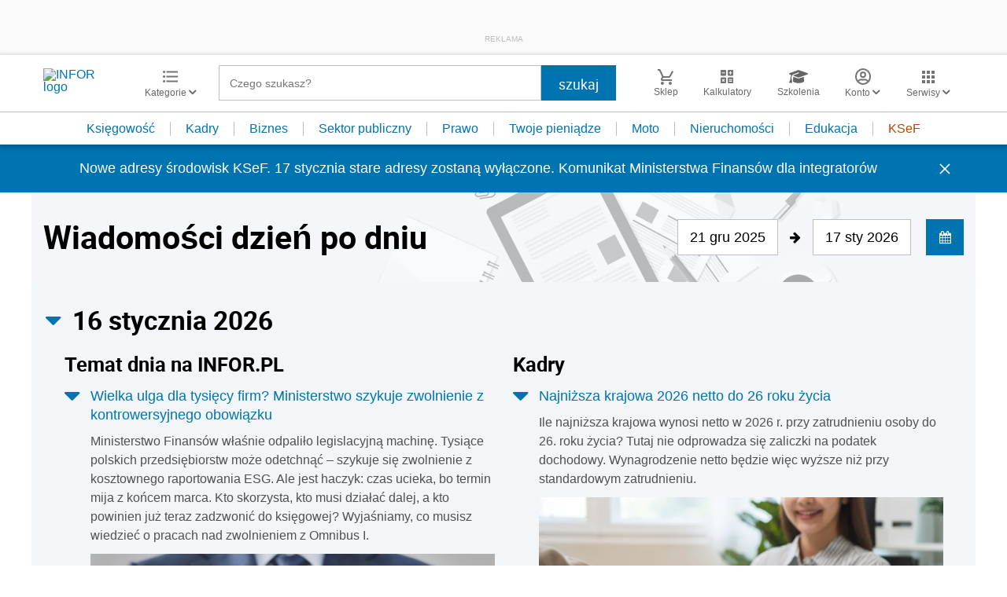

--- FILE ---
content_type: text/html; charset=UTF-8
request_url: https://www.infor.pl/
body_size: 35616
content:
<!DOCTYPE html>
<html lang="pl">
<head>
        <!-- ###www.infor.pl### -->

    <meta charset="UTF-8" />
    <meta name="viewport" content="width=device-width, initial-scale=1.0, maximum-scale=5.0,user-scalable=0"/>
    <link rel="shortcut icon" href="/favicon.ico" type="image/x-icon" />
    <script src="https://jsc.mgid.com/site/862009.js" async></script>
            <script defer src="https://consensu.incdn.pl/index.js"></script>
    
            <link rel="preload" as="font" type="font/woff2" crossorigin href="https://inforpl.incdn.pl/fonts/Roboto-Bold.e1be1bee.woff2">
        
    	                    <link rel="preload" href="https://inforpl.incdn.pl/app.e81f0d8d.css" as="style">
            <link rel="stylesheet" href="https://inforpl.incdn.pl/app.e81f0d8d.css" />
            
            <link rel="preload" href="https://inforpl.incdn.pl/2.aeb81229.css" as="style">
        <link rel="stylesheet" href="https://inforpl.incdn.pl/2.aeb81229.css" />
    
    
    
    
        
    
    
    <script async src="https://securepubads.g.doubleclick.net/tag/js/gpt.js"></script>

    <script>
        window.googletag = window.googletag || {cmd: []};
        googletag.cmd.push(function() {
                                                                    googletag.defineSlot('/17796319/infor/expand_belka', [[1,1]], 'belka_expand').addService(googletag.pubads());
                                                                                    googletag.defineSlot('/17796319/infor/bottom_bill', [[1,1],[970,250],[750,200],[300,250],[728,90],[750,100],[320,50],[750,300]], 'billboard_dolny').defineSizeMapping(googletag.sizeMapping().addSize([1024,0], [[728,90],[750,200],[750,100],[1,1],[645,100],[645,200],[645,300],[750,300]]).addSize([640,480], [[300,100],[320,480],[320,50],[1,1],[300,600],[300,250],[336,280]]).addSize([0,0], [[300,100],[320,480],[320,50],[1,1],[300,600],[300,250],[336,280]]).build()).addService(googletag.pubads());
                                                                                    googletag.defineSlot('/17796319/infor/panel_1', [[970,250],[950,200],[950,300],[300,600],[300,250],[320,480],[728,90],[970,200],[336,280],[970,300],[1140,300],[1140,600],[320,50],[750,100],[970,90],[1,1],[750,300],[300,100],[750,200]], 'panel_1').defineSizeMapping(googletag.sizeMapping().addSize([1024,0], [[970,200],[1140,300],[1140,600],[750,100],[728,90],[970,90],[970,300],[750,200],[950,200],[950,300],[750,300]]).addSize([0,0], [[1,1],[300,250],[320,480],[300,600],[320,50],[300,100],[336,280]]).build()).addService(googletag.pubads());
                                                                                    googletag.defineSlot('/17796319/infor/panel_2', [[970,250],[950,200],[950,300],[300,600],[300,250],[320,480],[728,90],[970,200],[336,280],[970,300],[1140,300],[1140,600],[320,50],[750,100],[970,90],[1,1],[750,300],[300,100],[750,200]], 'panel_2').defineSizeMapping(googletag.sizeMapping().addSize([1024,0], [[970,200],[1140,300],[1140,600],[750,100],[728,90],[970,90],[970,300],[750,200],[950,200],[950,300],[750,300]]).addSize([0,0], [[1,1],[300,250],[320,480],[300,600],[320,50],[300,100],[336,280]]).build()).addService(googletag.pubads());
                                                                                    googletag.defineSlot('/17796319/infor/pop-up', [[1,1]], 'pop-up').addService(googletag.pubads());
                                        
            /*
            var _YB = _YB || {
                bm: function () { return (Math.random() >= 0.1 ? '1' : '0'); },
                ab: function () { return (_YB.dool ? 'b' : 'a' + Math.floor(Math.random() * 10)); },
                dc: function () { return (_YB.dool ? 'd' : 'c' + Math.floor(Math.random() * 20)); },
                mx: function () { return (!_YB.dool ? 'x' : 'm' + Math.floor(Math.random() * 180)); },
                tt: function () { return ('tt' + Math.floor(Math.random() * 10)); },
                dool: Math.random() >= 0.1
            };
            var _yt = new Date(), yb_th = _yt.getUTCHours() - 8, yb_tm = _yt.getUTCMinutes(), yb_wd = _yt.getUTCDay();
            if (yb_th < 0) { yb_th = 24 + yb_th; yb_wd -= 1; };
            if (yb_wd < 0) { yb_wd = 7 + yb_wd };

            googletag.pubads().setTargeting('yb_bm', _YB.bm());
            googletag.pubads().getSlots().forEach(function (slot) {
                slot.setTargeting('yb_ab', _YB.ab());
                slot.setTargeting('yb_dc', _YB.dc());
                slot.setTargeting('yb_mx', _YB.mx());
                slot.setTargeting('yb_tt', _YB.tt());
                slot.setTargeting('yb_ff', '' + Math.round(Math.random()));
                slot.setTargeting('yb_th', yb_th.toString());
                slot.setTargeting('yb_tm', yb_tm.toString());
                slot.setTargeting('yb_wd', yb_wd.toString());
            });
            */
            
            googletag.pubads().setTargeting('path', location.pathname);
            googletag.pubads().setTargeting('host', location.hostname);

            googletag.pubads().setTargeting('adult', ['0']);
            googletag.pubads().setTargeting('noads', ['0']);
            googletag.pubads().setTargeting('sponsorowane', ['0']);
                            googletag.pubads().setTargeting('nrArt', ['-1']);
                                        googletag.pubads().setTargeting('tag', ['']);
                        googletag.pubads().setTargeting('status', ['NIEZALOGOWANY']);
            googletag.pubads().setTargeting('version', ['']);
                            googletag.pubads().setTargeting('IN_Sekcja', ["sg"]);
                        //googletag.pubads().enableSingleRequest();
            googletag.pubads().setCentering(true);
            googletag.pubads().collapseEmptyDivs();

            window.inforAdvertsSlotRenderRegister = window.inforAdvertsSlotRenderRegister || {};
            googletag.pubads().addEventListener('slotRenderEnded', function(event) {
                var slot = event.slot;
                window.inforAdvertsSlotRenderRegister[slot.getSlotElementId()] = slot;
                
                if (! event.isEmpty) {
                    if ((slot !== 'expand_billboard') && event.size[0] > 1) {
                        let slotEl = document.getElementById(slot.getSlotElementId());
                        let nextSibling = slotEl.nextSibling;
                        if (!nextSibling || nextSibling.nodeType !== Node.ELEMENT_NODE || !nextSibling.classList.contains('textAds')) {
                            let div = document.createElement('div');
                            div.setAttribute('class', 'textAds');
                            div.setAttribute('style', 'width: ' + event.size[0] + 'px');
                            div.innerHTML = 'REKLAMA';
                            slotEl.after(div);
                            slotEl.parentElement.style = 'margin: 20px auto';
                        }
                    }
                }
            });
            /*if (true) {
                googletag.pubads().enableLazyLoad({
                    fetchMarginPercent: 100, // Fetch slots within 5 viewports.
                    renderMarginPercent: 10, // Render slots within 2 viewports.
                    mobileScaling: 1.0 // Double the above values on mobile.
                });
            }*/
            googletag.enableServices();
        });
    </script>

    <script>
        window.Quickwrap = window.Quickwrap || {};
        window.Quickwrap.cmd = window.Quickwrap.cmd || [];
    </script>
    <script src="//cdn.qwtag.com/60897ca2-a5a7-476c-806a-5d05ed5a3ec3/qw.js"></script>

                                                                
    <script>
    window.dataLayer = window.dataLayer || [];
            window.dataLayer.push([{"copyright":{"name":"INFOR PL S.A."},"httpResponseStatusCode":200,"playerPossible":false,"categoryPath":""}][0]);
    </script>
            <title>INFOR.PL – portal nowoczesnych księgowych, przedsiębiorców, kadrowych – podatki, rachunkowość, kadry, prawo pracy, sektor publiczny - kalkulatory, wskaźniki, ujednolicone akty prawne, quizy</title>
    
                        <meta name="description" content="INFOR.pl to największy polski portal dla księgowych - Aktualne akty prawne - porady ekspertów - interpretacje - narzędzia. Najdokładniejsze kalkulatory, wskaźniki i stawki, druki, wzory, quizy - informacje prawne i podatkowe. Infor.pl." />
                            <meta name="keywords" content="INFOR.PL, kadry, podatek dochodowy, podatek VAT, rachunkowość, prawo pracy, składki ZUS, zasiłki, emerytury, quizy, kalkulatory, wskaźniki, ujednolicone akty prawne, moja firma, księgowość, podatki, nieruchomości, dom, auto, twoje pieniądze, sektor budżetowy, samorząd" />
            
            <meta name="robots" content="index, follow, max-image-preview:large" />
    
    
                    <script>
                (function(w,d,s,l,i){w[l]=w[l]||[];w[l].push({'gtm.start':
                            new Date().getTime(),event:'gtm.js'});var f=d.getElementsByTagName(s)[0],
                        j=d.createElement(s),dl=l!='dataLayer'?'&amp;l='+l:'';j.async=true;j.src=
                        'https://www.googletagmanager.com/gtm.js?id='+i+dl;f.parentNode.insertBefore(j,f);
                })(window,document,'script','dataLayer','GTM-KMPD5C');
        </script>
        
        <script>
    var pp_gemius_identifier = 'd2MwQk86S5bNtpYNPP8QI_UCP30Rs69fFXsBgxE3bfv.W7';
    var pp_gemius_extraparameters = new Array('serwis=www.infor.pl');

    // lines below shouldn't be edited
    function gemius_pending(i) { window[i] = window[i] || function() {var x = window[i+'_pdata'] = window[i+'_pdata'] || [];
    x[x.length]=arguments;};};gemius_pending('gemius_hit'); gemius_pending('gemius_event'); gemius_pending('pp_gemius_hit');
    gemius_pending('pp_gemius_event');(function(d,t) {try {var gt=d.createElement(t),s=d.getElementsByTagName(t)[0],l='http'+((location.protocol=='https:')?'s':''); 
    gt.setAttribute('async','async');gt.setAttribute('defer','defer'); gt.src=l+'://gapl.hit.gemius.pl/xgemius.js'; 
    s.parentNode.insertBefore(gt,s);} catch (e) {}})(document,'script');
</script>    
            <script src="https://widgets.infor.pl/widgets/eventBusInitialize.js"></script>
        <script src="https://g.infor.pl/p/_cdn/js/getInforUserProfile.js"></script>
    
    
        <link rel="canonical" href="https://www.infor.pl" />


            <meta property="og:type" content="website" />
        <meta property="og:title" content="INFOR.PL – portal nowoczesnych księgowych, przedsiębiorców, kadrowych – podatki, rachunkowość, kadry, prawo pracy, sektor publiczny - kalkulatory, wskaźniki, ujednolicone akty prawne, quizy" />
        <meta property="og:description" content="Kliknij i dowiedz się więcej." />
            
    
    <meta name="twitter:title" content="INFOR.PL – portal nowoczesnych księgowych, przedsiębiorców, kadrowych – podatki, rachunkowość, kadry, prawo pracy, sektor publiczny - kalkulatory, wskaźniki, ujednolicone akty prawne, quizy" />
    <meta name="twitter:card" content="summary_large_image" />
    <meta name="twitter:site" content="@INFORPL"/>
</head>
<body class='desktopPage' data-logged-user='false' data-cpu='1'>

    
            <noscript>
<iframe src="https://www.googletagmanager.com/ns.html?id=GTM-KMPD5C" height="0" width="0" style="display:none;visibility:hidden"></iframe>
</noscript>
    
    	


            
                                    <div class="adsContent showAdsText belka_expand ">
                
                                    <div class="rectangleBox" id='belka_expand'>
                        <div class="adsTextPlaceholder"><p>REKLAMA</p></div>
                        <script>
                            window.Quickwrap.cmd.push(function () {
                                window.Quickwrap.display('belka_expand');
                            });
                        </script>
                    </div>
                            </div>
                                                            
    



            
                                                                                    <div class="adsContent showAdsText pop-up ">
                
                                    <div class="rectangleBox" id='pop-up'>
                        <div class="adsTextPlaceholder"><p>REKLAMA</p></div>
                        <script>
                            window.Quickwrap.cmd.push(function () {
                                window.Quickwrap.display('pop-up');
                            });
                        </script>
                    </div>
                            </div>
            
    
<header class="header">
			<div class="header-box">
			<div class="header__navMain">
				<div class="header__navMain--item header__logo">
					<a href="https://www.infor.pl/">
													<img width="100" height="37" src="//p.infor.pl/promocja-infor/logo/logo-infor-2025.svg" alt="INFOR logo"/>
											</a>
				</div>
				<div class="header__navMain--item header__category">
					<a href="#" class="button-icon btnShow">
						<i class="icons icon-custom--icon-categories"></i>
						<span>Kategorie
							<i class="fa fa-angle-down" aria-hidden="true"></i>
						</span>
					</a>
					<span class="closeBtn closeMenu">
						<i class="icons icon-custom--icon-close-default"></i>
					</span>
					<div class="header__category--menu boxShow">
						<div class="searchBox searchMobile">
							<form action="/wyniki/" method="GET">
								<i class="icons icon-custom--icon-magnifier"></i>
								<input type="text" class="searchInput" name="fraza"  placeholder="Czego szukasz?"/>
								<div class="clearSearch">
									<i class="fa fa-times" aria-hidden="true"></i>
								</div>
																											<input type="hidden" name="shost" value="www.infor.pl"/>
																			<input type="hidden" name="from" value="21.12.2025"/>
																			<input type="hidden" name="to" value="17.01.2026"/>
																									<input type="submit" class="button-default" value="szukaj"/>
							</form>
						</div>
						<nav>
    <ul class="menu">
                    
<li class="has-submenu">

            <a href="https://www.infor.pl/prawo/">
            Prawo
            <i></i>        </a>
    
            <div class="submenu submenuDesktop">
            <ul>
                                    
<li class="has-submenu">

            <a href="https://www.infor.pl/prawo/sprawy-rodzinne/">
            Sprawy rodzinne
            <i></i>        </a>
    
            <div class="submenu">
            <ul>
                                    
<li>
            <a href="https://www.infor.pl/prawo/spadki/">Spadki</a>
    </li>                                    
<li>
            <a href="https://www.infor.pl/prawo/darowizny/">Darowizny</a>
    </li>                                    
<li>
            <a href="https://www.infor.pl/prawo/rozwody/">Rozwody</a>
    </li>                                    
<li>
            <a href="https://www.infor.pl/prawo/alimenty/">Alimenty</a>
    </li>                                    
<li>
            <a href="https://www.infor.pl/prawo/malzenstwo/">Małżeństwo</a>
    </li>                                    
<li>
            <a href="https://www.infor.pl/prawo/prawa-seniora/">Prawa seniora</a>
    </li>                                    
<li>
            <a href="https://www.infor.pl/prawo/pomoc-spoleczna/">Pomoc społeczna</a>
    </li>                                    
<li>
            <a href="https://www.infor.pl/prawo/dziecko-i-prawo/500-plus/">500 plus 800 plus</a>
    </li>                            </ul>
        </div>
    
</li>                                    
<li class="has-submenu">

            <a href="https://www.infor.pl/prawo/sprawy-karne/">
            Sprawy karne
            <i></i>        </a>
    
            <div class="submenu">
            <ul>
                                    
<li>
            <a href="https://www.infor.pl/prawo/prawo-karne/">Prawo karne</a>
    </li>                                    
<li>
            <a href="https://www.infor.pl/prawo/kodeks-karny/">Kodeks karny</a>
    </li>                                    
<li>
            <a href="https://www.infor.pl/prawo/wykroczenia/">Wykroczenia</a>
    </li>                                    
<li>
            <a href="https://www.infor.pl/prawo/wieziennictwo/">Więziennictwo</a>
    </li>                            </ul>
        </div>
    
</li>                                    
<li class="has-submenu">

            <a href="https://www.infor.pl/prawo/konsument-i-umowy/">
            Konsument i umowy
            <i></i>        </a>
    
            <div class="submenu">
            <ul>
                                    
<li>
            <a href="https://www.infor.pl/prawo/umowy/">Umowy</a>
    </li>                                    
<li>
            <a href="https://www.infor.pl/prawo/prawa-konsumenta/">Prawa konsumenta</a>
    </li>                                    
<li>
            <a href="https://www.infor.pl/prawo/reklamacje/">Reklamacje</a>
    </li>                                    
<li>
            <a href="https://www.infor.pl/prawo/w-sadzie/">W sądzie</a>
    </li>                                    
<li>
            <a href="https://www.infor.pl/prawo/ubezpieczenia/">Ubezpieczenia</a>
    </li>                            </ul>
        </div>
    
</li>                                    
<li class="has-submenu">

            <a href="https://www.infor.pl/prawo/sprawy-urzedowe/">
            Sprawy urzędowe
            <i></i>        </a>
    
            <div class="submenu">
            <ul>
                                    
<li>
            <a href="https://www.infor.pl/prawo/pozwy/">Pozwy</a>
    </li>                                    
<li>
            <a href="https://www.infor.pl/prawo/notariusz/">Notariusz</a>
    </li>                                    
<li>
            <a href="https://www.infor.pl/prawo/gmina/">Gmina</a>
    </li>                                    
<li>
            <a href="https://www.infor.pl/prawo/powiat/">Powiat</a>
    </li>                                    
<li>
            <a href="https://www.infor.pl/prawo/konstytucja/">Konstytucja</a>
    </li>                                    
<li>
            <a href="https://www.infor.pl/prawo/wybory/">Wybory</a>
    </li>                                    
<li>
            <a href="https://www.infor.pl/prawo/pisma-i-druki/">Pisma i druki</a>
    </li>                                    
<li>
            <a href="https://www.infor.pl/prawo/pomoc-prawna/">Pomoc prawna</a>
    </li>                                    
<li>
            <a href="https://www.infor.pl/prawo/sprawy-urzedowe/egzekucja-komornicza/">Egzekucja komornicza</a>
    </li>                            </ul>
        </div>
    
</li>                                    
<li class="has-submenu">

            <a href="https://www.infor.pl/prawo/sluzby-mundurowe/">
            Służby mundurowe
            <i></i>        </a>
    
            <div class="submenu">
            <ul>
                                    
<li>
            <a href="https://www.infor.pl/prawo/sluzby-mundurowe/wojsko/">Wojsko</a>
    </li>                                    
<li>
            <a href="https://www.infor.pl/prawo/sluzby-mundurowe/policja/">Policja</a>
    </li>                                    
<li>
            <a href="https://www.infor.pl/prawo/sluzby-mundurowe/straz-pozarna/">Straż Pożarna</a>
    </li>                                    
<li>
            <a href="https://www.infor.pl/prawo/sluzby-mundurowe/lesnictwo/">Leśnictwo</a>
    </li>                                    
<li>
            <a href="https://www.infor.pl/prawo/sluzby-mundurowe/straz-graniczna/">Straż Graniczna</a>
    </li>                                    
<li>
            <a href="https://www.infor.pl/prawo/sluzby-mundurowe/straz-miejska/">Straż miejska</a>
    </li>                            </ul>
        </div>
    
</li>                            </ul>
        </div>
    
</li>                    
<li class="has-submenu">

            <a href="https://www.infor.pl/twoje-pieniadze/">
            Twoje pieniądze
            <i></i>        </a>
    
            <div class="submenu submenuDesktop">
            <ul>
                                    
<li>

            <a href="https://www.infor.pl/twoje-pieniadze/zarobki/">
            Zarobki
                    </a>
    
    
</li>                                    
<li>

            <a href="https://www.infor.pl/twoje-pieniadze/swiadczenia/">
            Świadczenia
                    </a>
    
    
</li>                                    
<li>

            <a href="https://www.infor.pl/twoje-pieniadze/oszczednosci/">
            Oszczędności
                    </a>
    
    
</li>                                    
<li>

            <a href="https://www.infor.pl/twoje-pieniadze/podatki/">
            Podatki
                    </a>
    
    
</li>                                    
<li>

            <a href="https://www.infor.pl/twoje-pieniadze/koszty-utrzymania/">
            Koszty utrzymania
                    </a>
    
    
</li>                                    
<li>

            <a href="https://www.infor.pl/twoje-pieniadze/zakupy/">
            Zakupy
                    </a>
    
    
</li>                                    
<li>

            <a href="https://www.infor.pl/twoje-pieniadze/wypoczynek/">
            Wypoczynek
                    </a>
    
    
</li>                            </ul>
        </div>
    
</li>                    
<li class="has-submenu">

            <a href="https://ksiegowosc.infor.pl/">
            Księgowość firm
            <i></i>        </a>
    
            <div class="submenu submenuDesktop">
            <ul>
                                    
<li class="has-submenu">

            <a href="https://ksiegowosc.infor.pl/podatki/">
            Podatki
            <i></i>        </a>
    
            <div class="submenu">
            <ul>
                                    
<li>
            <a href="https://ksiegowosc.infor.pl/podatki/pit/">PIT</a>
    </li>                                    
<li>
            <a href="https://uslugi.gazetaprawna.pl/CR/pit2022-infor/">Program do rozliczenia PIT 2022</a>
    </li>                                    
<li>
            <a href="https://ksiegowosc.infor.pl/podatki/vat/">VAT</a>
    </li>                                    
<li>
            <a href="https://ksiegowosc.infor.pl/podatki/cit/">CIT</a>
    </li>                                    
<li>
            <a href="https://ksiegowosc.infor.pl/podatki/ryczalt/">Ryczałt</a>
    </li>                                    
<li>
            <a href="https://ksiegowosc.infor.pl/podatki/akcyza/">Akcyza</a>
    </li>                                    
<li>
            <a href="https://ksiegowosc.infor.pl/podatki/koszty/">Koszty</a>
    </li>                                    
<li>
            <a href="https://ksiegowosc.infor.pl/podatki/urzad-skarbowy/">Urząd Skarbowy</a>
    </li>                                    
<li class="see-more">
            <a href="https://ksiegowosc.infor.pl/podatki/">zobacz więcej &#187;</a>
    </li>                            </ul>
        </div>
    
</li>                                    
<li class="has-submenu">

            <a href="https://ksiegowosc.infor.pl/rachunkowosc/">
            Rachunkowość
            <i></i>        </a>
    
            <div class="submenu">
            <ul>
                                    
<li>
            <a href="https://ksiegowosc.infor.pl/rachunkowosc/zasady-ogolne/">Zasady ogólne</a>
    </li>                                    
<li>
            <a href="https://ksiegowosc.infor.pl/rachunkowosc/ksiegi-rachunkowe/">Księgi rachunkowe</a>
    </li>                                    
<li>
            <a href="https://ksiegowosc.infor.pl/rachunkowosc/ewidencja-ksiegowa/">Ewidencja księgowa</a>
    </li>                                    
<li>
            <a href="https://ksiegowosc.infor.pl/rachunkowosc/sprawozdawczosc/">Sprawozdawczość</a>
    </li>                                    
<li>
            <a href="https://ksiegowosc.infor.pl/rachunkowosc/amortyzacja/">Amortyzacja</a>
    </li>                                    
<li>
            <a href="https://ksiegowosc.infor.pl/rachunkowosc/rachunkowosc-rolnicza/">Rachunkowość rolnicza</a>
    </li>                                    
<li>
            <a href="https://ksiegowosc.infor.pl/rachunkowosc/inwentaryzacja/">Inwentaryzacja</a>
    </li>                                    
<li>
            <a href="https://ksiegowosc.infor.pl/rachunkowosc/rachunkowosc-budzetowa/">Rachunkowość budżetowa</a>
    </li>                                    
<li>
            <a href="https://ksiegowosc.infor.pl/rachunkowosc/rachunkowosc-organizacji-non-profit/">Rachunkowość organizacji non-profit</a>
    </li>                            </ul>
        </div>
    
</li>                                    
<li class="has-submenu">

            <a href="https://ksiegowosc.infor.pl/obrot-gospodarczy/">
            Obrót gospodarczy
            <i></i>        </a>
    
            <div class="submenu">
            <ul>
                                    
<li>
            <a href="https://ksiegowosc.infor.pl/obrot-gospodarczy/dzialalnosc-gospodarcza/">Działalność gospodarcza</a>
    </li>                                    
<li>
            <a href="https://ksiegowosc.infor.pl/obrot-gospodarczy/spolki/">Spółki</a>
    </li>                                    
<li>
            <a href="https://ksiegowosc.infor.pl/obrot-gospodarczy/clo/">Cło</a>
    </li>                                    
<li>
            <a href="https://ksiegowosc.infor.pl/obrot-gospodarczy/finanse-i-inwestycje/">Finanse i inwestycje</a>
    </li>                                    
<li>
            <a href="https://ksiegowosc.infor.pl/obrot-gospodarczy/zamowienia-publiczne/">Zamówienia publiczne</a>
    </li>                                    
<li>
            <a href="https://ksiegowosc.infor.pl/obrot-gospodarczy/windykacja/">Windykacja</a>
    </li>                                    
<li>
            <a href="https://ksiegowosc.infor.pl/obrot-gospodarczy/fundacje-stowarzyszenia/">Fundacje, stowarzyszenia</a>
    </li>                                    
<li>
            <a href="https://ksiegowosc.infor.pl/obrot-gospodarczy/inne/">Inne zagadnienia</a>
    </li>                            </ul>
        </div>
    
</li>                                    
<li class="has-submenu">

            <a href="https://ksiegowosc.infor.pl/zus-kadry/">
            ZUS i kadry
            <i></i>        </a>
    
            <div class="submenu">
            <ul>
                                    
<li>
            <a href="https://ksiegowosc.infor.pl/zus-kadry/skladki/">Składki</a>
    </li>                                    
<li>
            <a href="https://ksiegowosc.infor.pl/zus-kadry/urlopy/">Urlopy</a>
    </li>                                    
<li>
            <a href="https://ksiegowosc.infor.pl/zus-kadry/wynagrodzenia/">Wynagrodzenia</a>
    </li>                                    
<li>
            <a href="https://ksiegowosc.infor.pl/zus-kadry/zatrudnianie-i-zwalnianie/">Zatrudnianie i zwalnianie</a>
    </li>                                    
<li>
            <a href="https://ksiegowosc.infor.pl/zus-kadry/umowy-zlecenia/">Umowy zlecenia</a>
    </li>                                    
<li>
            <a href="https://ksiegowosc.infor.pl/zus-kadry/inne/">Inne zagadnienia</a>
    </li>                                    
<li class="bold">
            <a href="https://ksiegowosc.infor.pl/wiadomosci/">Księgowość firm - aktualności</a>
    </li>                                    
<li class="bold">
            <a href="https://www.infor.pl/mf/">Aktualności z Ministerstwa Finansów</a>
    </li>                            </ul>
        </div>
    
</li>                            </ul>
        </div>
    
</li>                    
<li class="has-submenu">

            <a href="https://kadry.infor.pl/">
            Kadry
            <i></i>        </a>
    
            <div class="submenu submenuDesktop">
            <ul>
                                    
<li class="has-submenu">

            <a href="https://kadry.infor.pl/kadry/indywidualne_prawo_pracy/">
            Indywidualne prawo pracy
            <i></i>        </a>
    
            <div class="submenu">
            <ul>
                                    
<li>
            <a href="https://kadry.infor.pl/kadry/indywidualne_prawo_pracy/czas_pracy/">Czas pracy</a>
    </li>                                    
<li>
            <a href="https://kadry.infor.pl/kadry/indywidualne_prawo_pracy/ochrona_danych_osobowych/">Ochrona danych osobowych</a>
    </li>                                    
<li>
            <a href="https://kadry.infor.pl/kadry/indywidualne_prawo_pracy/odpowiedzialnosc_prawa_i_obowiazki/">Odpowiedzialność, prawa i obowiązki</a>
    </li>                                    
<li>
            <a href="https://kadry.infor.pl/kadry/indywidualne_prawo_pracy/uprawnienia_rodzicielskie/">Uprawnienia rodzicielskie</a>
    </li>                                    
<li>
            <a href="https://kadry.infor.pl/kadry/indywidualne_prawo_pracy/zatrudnianie_i_zwalnianie/">Zatrudnianie i zwalnianie</a>
    </li>                                    
<li>
            <a href="https://kadry.infor.pl/kadry/indywidualne_prawo_pracy/zakaz-konkurencji/">Zakaz konkurencji</a>
    </li>                                    
<li>
            <a href="https://kadry.infor.pl/kadry/indywidualne_prawo_pracy/mobbing/">Mobbing</a>
    </li>                                    
<li>
            <a href="https://kadry.infor.pl/kadry/indywidualne_prawo_pracy/sygnalista/">Sygnalista</a>
    </li>                            </ul>
        </div>
    
</li>                                    
<li class="has-submenu">

            <a href="https://kadry.infor.pl/kadry/wynagrodzenia/">
            Wynagrodzenia
            <i></i>        </a>
    
            <div class="submenu">
            <ul>
                                    
<li>
            <a href="https://kadry.infor.pl/kadry/wynagrodzenia/dokumentacja_placowa/">Dokumentacja płacowa</a>
    </li>                                    
<li>
            <a href="https://kadry.infor.pl/kadry/wynagrodzenia/dzialalnosc_socjalna/">Działalność socjalna</a>
    </li>                                    
<li>
            <a href="https://kadry.infor.pl/kadry/wynagrodzenia/ochrona_wynagrodzenia/">Ochrona wynagrodzenia</a>
    </li>                                    
<li>
            <a href="https://kadry.infor.pl/kadry/wynagrodzenia/podroze_sluzbowe/">Podróże służbowe</a>
    </li>                                    
<li>
            <a href="https://kadry.infor.pl/kadry/wynagrodzenia/rozliczanie_wynagrodzen/">Rozliczanie wynagrodzeń</a>
    </li>                                    
<li>
            <a href="https://kadry.infor.pl/kadry/wynagrodzenia/skladniki_wynagrodzenia/">Składniki wynagrodzenia</a>
    </li>                                    
<li>
            <a href="https://kadry.infor.pl/kadry/wynagrodzenia/wynagrodzenie-minimalne/">Wynagrodzenie minimalne</a>
    </li>                                    
<li>
            <a href="https://kadry.infor.pl/kadry/wynagrodzenia/podatki/">Podatki</a>
    </li>                            </ul>
        </div>
    
</li>                                    
<li class="has-submenu">

            <a href="https://kadry.infor.pl/kadry/ubezpieczenia/">
            Ubezpieczenia
            <i></i>        </a>
    
            <div class="submenu">
            <ul>
                                    
<li>
            <a href="https://kadry.infor.pl/kadry/ubezpieczenia/emerytury_i_renty/">Emerytury i renty</a>
    </li>                                    
<li>
            <a href="https://kadry.infor.pl/kadry/ubezpieczenia/pracownicze-plany-kapitalowe/">Pracownicze Plany Kapitałowe</a>
    </li>                                    
<li>
            <a href="https://kadry.infor.pl/kadry/ubezpieczenia/skladki_na_ubezpieczenie_spoleczne/">Składki na ubezpieczenie społeczne</a>
    </li>                                    
<li>
            <a href="https://kadry.infor.pl/kadry/ubezpieczenia/swiadczenia_przedemerytalne/">Świadczenie przedemerytalne</a>
    </li>                                    
<li>
            <a href="https://kadry.infor.pl/kadry/ubezpieczenia/ubezpieczenie_zdrowotne/">Ubezpieczenie zdrowotne</a>
    </li>                                    
<li>
            <a href="https://kadry.infor.pl/kadry/ubezpieczenia/zasady_podlegania/">Zasady podlegania</a>
    </li>                                    
<li>
            <a href="https://kadry.infor.pl/kadry/ubezpieczenia/zasilki_i_inne_swiadczenia/">Zasiłki i inne świadczenia</a>
    </li>                            </ul>
        </div>
    
</li>                                    
<li class="has-submenu">

            <a href="https://kadry.infor.pl/urlopy/">
            Urlopy
            <i></i>        </a>
    
            <div class="submenu">
            <ul>
                                    
<li>
            <a href="https://kadry.infor.pl/urlopy/macierzynski/">Macierzyński</a>
    </li>                                    
<li>
            <a href="https://kadry.infor.pl/urlopy/urlop-rodzicielski/">Urlop rodzicielski</a>
    </li>                                    
<li>
            <a href="https://kadry.infor.pl/urlopy/urlop-na-zadanie/">Urlop na żądanie</a>
    </li>                                    
<li>
            <a href="https://kadry.infor.pl/urlopy/urlopy-okolicznosciowe/">Urlopy okolicznościowe</a>
    </li>                                    
<li>
            <a href="https://kadry.infor.pl/urlopy/wychowawczy/">Wychowawczy</a>
    </li>                                    
<li>
            <a href="https://kadry.infor.pl/urlopy/wypoczynkowy/">Wypoczynkowy</a>
    </li>                                    
<li>
            <a href="https://kadry.infor.pl/urlopy/zwolnienia-od-pracy/">Zwolnienia od pracy</a>
    </li>                                    
<li>
            <a href="https://kadry.infor.pl/urlopy/urlop-bezplatny/">Urlop bezpłatny</a>
    </li>                                    
<li>
            <a href="https://kadry.infor.pl/urlopy/urlop-ojcowski/">Urlop ojcowski</a>
    </li>                            </ul>
        </div>
    
</li>                            </ul>
        </div>
    
</li>                    
<li class="has-submenu">

            <a href="https://samorzad.infor.pl/">
            Sektor publiczny
            <i></i>        </a>
    
            <div class="submenu submenuDesktop">
            <ul>
                                    
<li class="has-submenu">

            <a href="https://ksiegowosc-budzetowa.infor.pl/">
            Księgowość budżetowa
            <i></i>        </a>
    
            <div class="submenu">
            <ul>
                                    
<li>
            <a href="https://ksiegowosc-budzetowa.infor.pl/rachunkowosc-budzetowa/">Rachunkowość budżetowa</a>
    </li>                                    
<li>
            <a href="https://ksiegowosc-budzetowa.infor.pl/sprawozdawczosc/">Sprawozdawczość</a>
    </li>                                    
<li>
            <a href="https://ksiegowosc-budzetowa.infor.pl/podatki/">Podatki</a>
    </li>                                    
<li>
            <a href="https://ksiegowosc-budzetowa.infor.pl/kadry-i-place/">Kadry i płace</a>
    </li>                                    
<li>
            <a href="https://ksiegowosc-budzetowa.infor.pl/zus/">ZUS</a>
    </li>                                    
<li>
            <a href="https://ksiegowosc-budzetowa.infor.pl/zamowienia-publiczne/">Zamówienia publiczne</a>
    </li>                            </ul>
        </div>
    
</li>                                    
<li class="has-submenu">

            <a href="https://samorzad.infor.pl/sektor/organizacja/">
            Organizacja
            <i></i>        </a>
    
            <div class="submenu">
            <ul>
                                    
<li>
            <a href="https://samorzad.infor.pl/sektor/organizacja/prawo_administracyjne/">Prawo administracyjne</a>
    </li>                                    
<li>
            <a href="https://samorzad.infor.pl/sektor/organizacja/postepowanie-administracyjne/">Postępowanie administracyjne</a>
    </li>                                    
<li>
            <a href="https://samorzad.infor.pl/sektor/organizacja/ustroj_i_jednostki/">Ustrój i jednostki</a>
    </li>                                    
<li>
            <a href="https://samorzad.infor.pl/sektor/organizacja/pracownicy/">Pracownicy</a>
    </li>                                    
<li>
            <a href="https://samorzad.infor.pl/sektor/organizacja/klienci/">Klienci</a>
    </li>                                    
<li>
            <a href="https://samorzad.infor.pl/sektor/organizacja/spolka-komunalna/">Spółka komunalna</a>
    </li>                                    
<li>
            <a href="https://samorzad.infor.pl/sektor/organizacja/rodo-2018/">RODO</a>
    </li>                                    
<li>
            <a href="https://samorzad.infor.pl/sektor/organizacja/compliance/">Compliance</a>
    </li>                                    
<li>
            <a href="https://samorzad.infor.pl/sektor/organizacja/prawo-wodne/">Prawo wodne</a>
    </li>                                    
<li>
            <a href="https://samorzad.infor.pl/sektor/organizacja/orzeczenia/">Orzeczenia</a>
    </li>                            </ul>
        </div>
    
</li>                                    
<li class="has-submenu">

            <a href="https://samorzad.infor.pl/sektor/finanse/">
            Finanse
            <i></i>        </a>
    
            <div class="submenu">
            <ul>
                                    
<li>
            <a href="https://samorzad.infor.pl/sektor/finanse/rachunkowosc_budzetowa/">Rachunkowość budżetowa</a>
    </li>                                    
<li>
            <a href="https://samorzad.infor.pl/sektor/finanse/podatki_i_oplaty/">Podatki i opłaty</a>
    </li>                                    
<li>
            <a href="https://samorzad.infor.pl/sektor/finanse/zamowienia_publiczne/">Zamówienia publiczne</a>
    </li>                                    
<li>
            <a href="https://samorzad.infor.pl/sektor/finanse/audyt_i_kontrola/">Audyt i kontrola</a>
    </li>                                    
<li>
            <a href="https://samorzad.infor.pl/sektor/finanse/dobre_praktyki/">Dobre praktyki</a>
    </li>                                    
<li>
            <a href="https://samorzad.infor.pl/sektor/finanse/budzet/">Budżet</a>
    </li>                            </ul>
        </div>
    
</li>                                    
<li class="has-submenu">

            <a href="https://samorzad.infor.pl/sektor/zadania/">
            Zadania
            <i></i>        </a>
    
            <div class="submenu">
            <ul>
                                    
<li>
            <a href="https://samorzad.infor.pl/sektor/zadania/bezpieczenstwo/">Bezpieczeństwo</a>
    </li>                                    
<li>
            <a href="https://samorzad.infor.pl/sektor/zadania/oswiata/">Oświata</a>
    </li>                                    
<li>
            <a href="https://samorzad.infor.pl/sektor/zadania/kultura/">Kultura</a>
    </li>                                    
<li>
            <a href="https://samorzad.infor.pl/sektor/zadania/opieka_spoleczna/">Pomoc społeczna</a>
    </li>                                    
<li>
            <a href="https://samorzad.infor.pl/sektor/zadania/zdrowie/">Zdrowie</a>
    </li>                                    
<li>
            <a href="https://samorzad.infor.pl/sektor/zadania/sport_i_turystyka/">Sport i turystyka</a>
    </li>                                    
<li>
            <a href="https://samorzad.infor.pl/sektor/zadania/srodowisko/">Środowisko</a>
    </li>                                    
<li>
            <a href="https://samorzad.infor.pl/sektor/zadania/gospodarka_komunalna/">Gospodarka komunalna</a>
    </li>                                    
<li>
            <a href="https://samorzad.infor.pl/sektor/zadania/gospodarka_przestrzenna/">Gospodarka przestrzenna</a>
    </li>                                    
<li>
            <a href="https://samorzad.infor.pl/sektor/zadania/zarzadzanie_nieruchomosciami/">Zarządzanie nieruchomościami</a>
    </li>                            </ul>
        </div>
    
</li>                                    
<li class="has-submenu">

            <a href="https://samorzad.infor.pl/sektor/rozwoj_i_promocja/">
            Rozwój i promocja
            <i></i>        </a>
    
            <div class="submenu">
            <ul>
                                    
<li>
            <a href="https://samorzad.infor.pl/sektor/rozwoj_i_promocja/fundusze_unijne/">Fundusze unijne</a>
    </li>                                    
<li>
            <a href="https://samorzad.infor.pl/sektor/rozwoj_i_promocja/wspolpraca/">Współpraca</a>
    </li>                                    
<li>
            <a href="https://samorzad.infor.pl/sektor/rozwoj_i_promocja/partnerstwo-publiczno-prywatne/">Partnerstwo publiczno-prywatne</a>
    </li>                                    
<li>
            <a href="https://samorzad.infor.pl/sektor/rozwoj_i_promocja/marketing/">Marketing</a>
    </li>                                    
<li>
            <a href="https://samorzad.infor.pl/sektor/rozwoj_i_promocja/dobre_praktyki/">Dobre praktyki</a>
    </li>                            </ul>
        </div>
    
</li>                                    
<li class="has-submenu">

            <a href="https://samorzad.infor.pl/sektor/edukacja/">
            Edukacja
            <i></i>        </a>
    
            <div class="submenu">
            <ul>
                                    
<li>
            <a href="https://samorzad.infor.pl/sektor/edukacja/rodziceiuczniowie/">Rodzice i Uczniowie</a>
    </li>                                    
<li>
            <a href="https://samorzad.infor.pl/sektor/edukacja/studenci/">Studenci</a>
    </li>                                    
<li>
            <a href="https://samorzad.infor.pl/sektor/edukacja/nauczyciele/">Nauczyciele</a>
    </li>                                    
<li>
            <a href="https://samorzad.infor.pl/tematy/egzamin-osmoklasisty/">Egzamin ósmoklasisty</a>
    </li>                                    
<li>
            <a href="https://samorzad.infor.pl/tematy/matura/">Matura</a>
    </li>                            </ul>
        </div>
    
</li>                            </ul>
        </div>
    
</li>                    
<li class="has-submenu">

            <a href="https://ksiegowosc-budzetowa.infor.pl/">
            Księgowość budżetowa
            <i></i>        </a>
    
            <div class="submenu submenuDesktop">
            <ul>
                                    
<li class="has-submenu">

            <a href="https://ksiegowosc-budzetowa.infor.pl/rachunkowosc-budzetowa/">
            Rachunkowość budżetowa
            <i></i>        </a>
    
            <div class="submenu">
            <ul>
                                    
<li>
            <a href="https://ksiegowosc-budzetowa.infor.pl/rachunkowosc-budzetowa/ewidencja/">Ewidencja</a>
    </li>                                    
<li>
            <a href="https://ksiegowosc-budzetowa.infor.pl/rachunkowosc-budzetowa/klasyfikacja/">Klasyfikacja</a>
    </li>                                    
<li>
            <a href="https://ksiegowosc-budzetowa.infor.pl/rachunkowosc-budzetowa/wydatki-strukturalne/">Wydatki strukturalne</a>
    </li>                                    
<li>
            <a href="https://ksiegowosc-budzetowa.infor.pl/rachunkowosc-budzetowa/nieprawidlowosci/">Nieprawidłowości</a>
    </li>                            </ul>
        </div>
    
</li>                                    
<li class="has-submenu">

            <a href="https://ksiegowosc-budzetowa.infor.pl/sprawozdawczosc/">
            Sprawozdawczość
            <i></i>        </a>
    
            <div class="submenu">
            <ul>
                                    
<li>
            <a href="https://ksiegowosc-budzetowa.infor.pl/sprawozdawczosc/sprawozdawczosc-budzetowa/">Sprawozdawczość budżetowa</a>
    </li>                                    
<li>
            <a href="https://ksiegowosc-budzetowa.infor.pl/sprawozdawczosc/sprawozdawczosc-w-zakresie-operacji-finansowych/">Sprawozdawczość w zakresie operacji finansowych</a>
    </li>                                    
<li>
            <a href="https://ksiegowosc-budzetowa.infor.pl/sprawozdawczosc/sprawozdawczosc-finansowa/">Sprawozdawczość finansowa</a>
    </li>                                    
<li>
            <a href="https://ksiegowosc-budzetowa.infor.pl/sprawozdawczosc/inwentaryzacja/">Inwentaryzacja</a>
    </li>                                    
<li>
            <a href="https://ksiegowosc-budzetowa.infor.pl/sprawozdawczosc/pozostale/">Pozostałe</a>
    </li>                            </ul>
        </div>
    
</li>                                    
<li class="has-submenu">

            <a href="https://ksiegowosc-budzetowa.infor.pl/podatki/">
            Podatki
            <i></i>        </a>
    
            <div class="submenu">
            <ul>
                                    
<li>
            <a href="https://ksiegowosc-budzetowa.infor.pl/podatki/procedury-podatkowe/">Procedury podatkowe</a>
    </li>                                    
<li>
            <a href="https://ksiegowosc-budzetowa.infor.pl/podatki/podatki-dochodowe/">Podatki dochodowe</a>
    </li>                                    
<li>
            <a href="https://ksiegowosc-budzetowa.infor.pl/podatki/vat/">VAT</a>
    </li>                                    
<li>
            <a href="https://ksiegowosc-budzetowa.infor.pl/podatki/podatki-i-oplaty-lokalne/">Podatki i opłaty lokalne</a>
    </li>                                    
<li>
            <a href="https://ksiegowosc-budzetowa.infor.pl/podatki/pozostale-podatki/">Pozostałe podatki i opłaty</a>
    </li>                                    
<li>
            <a href="https://ksiegowosc-budzetowa.infor.pl/podatki/centralizacja-vat/">Centralizacja Vat</a>
    </li>                            </ul>
        </div>
    
</li>                                    
<li class="has-submenu">

            <a href="https://ksiegowosc-budzetowa.infor.pl/kadry-i-place/">
            Kadry i płace
            <i></i>        </a>
    
            <div class="submenu">
            <ul>
                                    
<li>
            <a href="https://ksiegowosc-budzetowa.infor.pl/kadry-i-place/zatrudnianie-i-zwalnianie/">Zatrudnianie i zwalnianie</a>
    </li>                                    
<li>
            <a href="https://ksiegowosc-budzetowa.infor.pl/kadry-i-place/wynagrodzenia/">Wynagrodzenia</a>
    </li>                                    
<li>
            <a href="https://ksiegowosc-budzetowa.infor.pl/kadry-i-place/urlopy/">Urlopy</a>
    </li>                                    
<li>
            <a href="https://ksiegowosc-budzetowa.infor.pl/kadry-i-place/podnoszenie-kwalifikacji-i-awanse/">Podnoszenie kwalifikacji i awanse</a>
    </li>                                    
<li>
            <a href="https://ksiegowosc-budzetowa.infor.pl/kadry-i-place/dzialalnosc-socjalna/">Działalność socjalna (ZFŚS)</a>
    </li>                                    
<li>
            <a href="https://ksiegowosc-budzetowa.infor.pl/kadry-i-place/podroze-sluzbowe/">Podróże służbowe</a>
    </li>                                    
<li>
            <a href="https://ksiegowosc-budzetowa.infor.pl/kadry-i-place/pracownicy-oswiaty/">Pracownicy oświaty</a>
    </li>                                    
<li>
            <a href="https://ksiegowosc-budzetowa.infor.pl/kadry-i-place/pracownicy-sluzby-zdrowia/">Pracownicy służby zdrowia</a>
    </li>                            </ul>
        </div>
    
</li>                                    
<li class="has-submenu">

            <a href="https://ksiegowosc-budzetowa.infor.pl/zus/">
            ZUS
            <i></i>        </a>
    
            <div class="submenu">
            <ul>
                                    
<li>
            <a href="https://ksiegowosc-budzetowa.infor.pl/zus/ubezpieczenia-spoleczne/">Ubezpieczenia społeczne</a>
    </li>                                    
<li>
            <a href="https://ksiegowosc-budzetowa.infor.pl/zus/ubezpieczenia-zdrowotne/">Ubezpieczenia zdrowotne</a>
    </li>                                    
<li>
            <a href="https://ksiegowosc-budzetowa.infor.pl/zus/ubezpieczenia-majatkowe-i-osobowe/">Ubezpieczenia majątkowe i osobowe</a>
    </li>                            </ul>
        </div>
    
</li>                                    
<li class="has-submenu">

            <a href="https://ksiegowosc-budzetowa.infor.pl/zamowienia-publiczne/">
            Zamówienia publiczne
            <i></i>        </a>
    
            <div class="submenu">
            <ul>
                                    
<li>
            <a href="https://ksiegowosc-budzetowa.infor.pl/zamowienia-publiczne/strony-umowy/">Strony umowy</a>
    </li>                                    
<li>
            <a href="https://ksiegowosc-budzetowa.infor.pl/zamowienia-publiczne/tryby-udzielania-zamowienia/">Tryby udzielania zamówienia</a>
    </li>                                    
<li>
            <a href="https://ksiegowosc-budzetowa.infor.pl/zamowienia-publiczne/srodki-ochrony-prawnej/">Środki ochrony prawnej</a>
    </li>                            </ul>
        </div>
    
</li>                            </ul>
        </div>
    
</li>                    
<li class="has-submenu">

            <a href="https://mojafirma.infor.pl/">
            Moja Firma
            <i></i>        </a>
    
            <div class="submenu submenuDesktop">
            <ul>
                                    
<li class="has-submenu">

            <a href="https://mojafirma.infor.pl/biznes-finanse/">
            Biznes i finanse
            <i></i>        </a>
    
            <div class="submenu">
            <ul>
                                    
<li>
            <a href="https://mojafirma.infor.pl/biznes/wiadomosci/">Wiadomości</a>
    </li>                                    
<li>
            <a href="https://mojafirma.infor.pl/biznes/finanse/">Finanse</a>
    </li>                                    
<li>
            <a href="https://mojafirma.infor.pl/biznes/prawo/">Prawo</a>
    </li>                                    
<li>
            <a href="https://mojafirma.infor.pl/biznes/zarzadzanie/">Zarządzanie</a>
    </li>                                    
<li>
            <a href="https://mojafirma.infor.pl/biznes/poradniki/">Poradniki</a>
    </li>                            </ul>
        </div>
    
</li>                                    
<li class="has-submenu">

            <a href="https://mojafirma.infor.pl/biznes/finanse/">
            Finanse
            <i></i>        </a>
    
            <div class="submenu">
            <ul>
                                    
<li>
            <a href="https://mojafirma.infor.pl/notowania/">Notowania</a>
    </li>                                    
<li>
            <a href="https://mojafirma.infor.pl/kredyty/">Kredyty</a>
    </li>                                    
<li>
            <a href="https://mojafirma.infor.pl/inwestycje/">Inwestycje</a>
    </li>                                    
<li>
            <a href="https://mojafirma.infor.pl/karty-kredytowe/">Karty kredytowe</a>
    </li>                                    
<li>
            <a href="https://mojafirma.infor.pl/lokaty/">Lokaty</a>
    </li>                                    
<li>
            <a href="https://mojafirma.infor.pl/budzet-domowy/">Budżet domowy</a>
    </li>                                    
<li>
            <a href="https://www.infor.pl/kursy-walut/">Kursy walut</a>
    </li>                            </ul>
        </div>
    
</li>                                    
<li class="has-submenu">

            <a href="https://mojafirma.infor.pl/manager/">
            Zarządzanie
            <i></i>        </a>
    
            <div class="submenu">
            <ul>
                                    
<li>
            <a href="https://mojafirma.infor.pl/szkolenia/">Szkolenia</a>
    </li>                                    
<li>
            <a href="https://mojafirma.infor.pl/manager/">Manager</a>
    </li>                                    
<li>
            <a href="https://mojafirma.infor.pl/personel/">Personel</a>
    </li>                                    
<li>
            <a href="https://mojafirma.infor.pl/outsourcing/">Outsourcing</a>
    </li>                                    
<li>
            <a href="https://mojafirma.infor.pl/sekretariat/">Sekretariat</a>
    </li>                                    
<li>
            <a href="https://mojafirma.infor.pl/korespondencja-w-biznesie/">Korespondencja w biznesie</a>
    </li>                                    
<li>
            <a href="https://mojafirma.infor.pl/etykieta-w-biznesie/">Etykieta w biznesie</a>
    </li>                            </ul>
        </div>
    
</li>                                    
<li class="has-submenu">

            <a href="https://mojafirma.infor.pl/zakladam-firme/">
            Zakładam firmę
            <i></i>        </a>
    
            <div class="submenu">
            <ul>
                                    
<li>
            <a href="https://mojafirma.infor.pl/jak-zalozyc-firme/podejmowanie-dzialanosci/">Podejmowanie działalności</a>
    </li>                                    
<li>
            <a href="https://mojafirma.infor.pl/jak-zalozyc-firme/opodatkowanie/">Opodatkowanie</a>
    </li>                                    
<li>
            <a href="https://mojafirma.infor.pl/jak-zalozyc-firme/zatrudnienie/">Zatrudnianie</a>
    </li>                                    
<li>
            <a href="https://mojafirma.infor.pl/jak-zalozyc-firme/zus/">ZUS</a>
    </li>                                    
<li>
            <a href="https://mojafirma.infor.pl/jak-zalozyc-firme/oprogramowanie/">Oprogramowanie</a>
    </li>                            </ul>
        </div>
    
</li>                            </ul>
        </div>
    
</li>                    
<li>

            <a href="https://ksiegowosc.infor.pl/ksef/">
            KSeF
                    </a>
    
    
</li>                    
<li class="has-submenu">

            <a href="https://moto.infor.pl/">
            Moto
            <i></i>        </a>
    
            <div class="submenu submenuDesktop">
            <ul>
                                    
<li>

            <a href="https://moto.infor.pl/wiadomosci/">
            Motonews
                    </a>
    
    
</li>                                    
<li>

            <a href="https://moto.infor.pl/moto-porady/">
            Moto porady
                    </a>
    
    
</li>                                    
<li>

            <a href="https://moto.infor.pl/testy-aut/">
            Testy aut
                    </a>
    
    
</li>                                    
<li>

            <a href="https://moto.infor.pl/auto-i-prawo/">
            Auto i prawo
                    </a>
    
    
</li>                                    
<li>

            <a href="https://moto.infor.pl/logistyka/">
            Logistyka
                    </a>
    
    
</li>                                    
<li>

            <a href="https://moto.infor.pl/jednoslad/">
            Jednoślad
                    </a>
    
    
</li>                                    
<li>

            <a href="https://moto.infor.pl/galerie/">
            Galerie
                    </a>
    
    
</li>                                    
<li>

            <a href="https://moto.infor.pl/prawo-na-drodze/ciekawostki/5381050,Alkotest-online-sprawdz-ile-masz-promili-we-krwi.html/">
            Alkotest on-line
                    </a>
    
    
</li>                            </ul>
        </div>
    
</li>                    
<li class="has-submenu">

            <a href="https://nieruchomosci.infor.pl/">
            Nieruchomości
            <i></i>        </a>
    
            <div class="submenu submenuDesktop">
            <ul>
                                    
<li class="has-submenu">

            <a href="https://nieruchomosci.infor.pl/wiadomosci/">
            Wiadomości
            <i></i>        </a>
    
            <div class="submenu">
            <ul>
                                    
<li>
            <a href="https://nieruchomosci.infor.pl/wiadomosci/5731053,zakup-kawalerki-w-2023-roku.html">Zakup kawalerki w 2023 roku. Sprawdzamy, czy warto</a>
    </li>                                    
<li>
            <a href="https://nieruchomosci.infor.pl/wiadomosci/5725436,koszty-utrzymania-mieszkania-2023-drozej-o-21.html">Koszty utrzymania mieszkania 2023</a>
    </li>                                    
<li>
            <a href="https://nieruchomosci.infor.pl/wiadomosci/5722932,kredyt-hipoteczny-a-wynajem-co-sie-bardziej-oplaca.html">Kredyt hipoteczny a wynajem. Co się bardziej opłaca?</a>
    </li>                                    
<li>
            <a href="https://nieruchomosci.infor.pl/wiadomosci/raporty-i-analizy/5722334,bezpieczny-kredyt.html">Bezpieczny Kredyt 2% - symulacja korzyści</a>
    </li>                                    
<li class="see-more">
            <a href="https://nieruchomosci.infor.pl/wiadomosci/">zobacz więcej &#187;</a>
    </li>                            </ul>
        </div>
    
</li>                                    
<li class="has-submenu">

            <a href="https://nieruchomosci.infor.pl/prawo/">
            Prawo
            <i></i>        </a>
    
            <div class="submenu">
            <ul>
                                    
<li>
            <a href="https://nieruchomosci.infor.pl/prawo/5627042,wynajem-pokoju-przepisy.html">Wynajem pokoju - przepisy. Na co trzeba uważać?</a>
    </li>                                    
<li>
            <a href="https://nieruchomosci.infor.pl/prawo/5613649,wykreslenie-hipoteki-bez-zgody-banku.html">Czy wykreślenie hipoteki bez zgody banku jest możliwe?</a>
    </li>                                    
<li>
            <a href="https://nieruchomosci.infor.pl/prawo/5605348,deweloper-podatek.html">Jak mały deweloper może obniżyć podatki?</a>
    </li>                                    
<li>
            <a href="https://nieruchomosci.infor.pl/prawo/5603433,Jak-sie-zabezpieczyc-przed-problemami-z-lokatorem-4-sposoby.html">Jak się zabezpieczyć przed problemami z lokatorem?</a>
    </li>                                    
<li class="see-more">
            <a href="https://nieruchomosci.infor.pl/prawo/">zobacz więcej &#187;</a>
    </li>                            </ul>
        </div>
    
</li>                                    
<li class="has-submenu">

            <a href="https://nieruchomosci.infor.pl/nieruchomosci/">
            Nieruchomości
            <i></i>        </a>
    
            <div class="submenu">
            <ul>
                                    
<li>
            <a href="https://nieruchomosci.infor.pl/nieruchomosci/kupno-sprzedaz-nieruchomosci/5667760,inwestowanie-w-mieszkania-stalo-sie-o-wiele-trudniejsze.html">Jakich błędów unikać przy inwestowaniu w mieszkania?</a>
    </li>                                    
<li>
            <a href="https://nieruchomosci.infor.pl/nieruchomosci/najem/5660957,najem-instytucjonalny.html">Najem instytucjonalny – alternatywna wersja najmu</a>
    </li>                                    
<li>
            <a href="https://nieruchomosci.infor.pl/nieruchomosci/deweloper/5606790,Rola-inicjatyw-ekologicznych-w-firmach-deweloperskich.html">Rola inicjatyw ekologicznych w firmach deweloperskich</a>
    </li>                                    
<li>
            <a href="https://nieruchomosci.infor.pl/nieruchomosci/dom-dzialka/5594734,jak-oszczedzac-na-ogrzewaniu.html">Jak oszczędzać na ogrzewaniu, energii elektrycznej i innych opłatach?</a>
    </li>                                    
<li class="see-more">
            <a href="https://nieruchomosci.infor.pl/nieruchomosci/">zobacz więcej &#187;</a>
    </li>                            </ul>
        </div>
    
</li>                                    
<li class="has-submenu">

            <a href="https://nieruchomosci.infor.pl/finanse/">
            Finanse
            <i></i>        </a>
    
            <div class="submenu">
            <ul>
                                    
<li>
            <a href="https://nieruchomosci.infor.pl/finanse/5686212,jak-obnizyc-rate-kredytu-hipotecznego.html">Jak obniżyć ratę kredytu hipotecznego?</a>
    </li>                                    
<li>
            <a href="https://nieruchomosci.infor.pl/finanse/5603414,Jak-dlugo-Polacy-mieszkaja-z-rodzicami.html">Jak długo Polacy mieszkają z rodzicami?</a>
    </li>                                    
<li>
            <a href="https://nieruchomosci.infor.pl/finanse/5670757,ceny-pradu-w-polsce-na-przestrzeni-20-lat.html">Ceny prądu w Polsce na przestrzeni 20 lat</a>
    </li>                                    
<li>
            <a href="https://nieruchomosci.infor.pl/finanse/5563420,Co-zrobic-z-zaleglosciami-oplat-za-mieszkanie.html">Co zrobić z zaległościami opłat za mieszkanie?</a>
    </li>                                    
<li class="see-more">
            <a href="https://nieruchomosci.infor.pl/finanse/">zobacz więcej &#187;</a>
    </li>                            </ul>
        </div>
    
</li>                            </ul>
        </div>
    
</li>                    
<li class="has-submenu">

            <a href="https://www.infor.pl/biura-rachunkowe/">
            Biura rachunkowe
            <i></i>        </a>
    
            <div class="submenu submenuDesktop">
            <ul>
                                    
<li class="has-submenu">

            <a href="https://www.infor.pl/biura-rachunkowe/zakladam-biuro/">
            Zakładam biuro rachunkowe
            <i></i>        </a>
    
            <div class="submenu">
            <ul>
                                    
<li>
            <a href="https://www.infor.pl/biura-rachunkowe/zakladam-biuro/740384,Obowiazkowe-ubezpieczenie-OC-biura-rachunkowego.html">Obowiązkowe ubezpieczenie OC biura rachunkowego</a>
    </li>                                    
<li>
            <a href="https://www.infor.pl/biura-rachunkowe/zakladam-biuro/723887,Wybor-lokalu-i-urzadzenie-biura.html">Wybór lokalu i urządzenie biura</a>
    </li>                                    
<li>
            <a href="https://www.infor.pl/biura-rachunkowe/zakladam-biuro/3620687,Czy-biuro-rachunkowe-moze-byc-prowadzone-w-formie-dzialalnosci-nierejestrowanej.html">Czy biuro rachunkowe może być prowadzone w formie działalności nierejestrowanej?</a>
    </li>                                    
<li>
            <a href="https://www.infor.pl/biura-rachunkowe/zakladam-biuro/701796,W-jakiej-formie-zalozyc-biuro-rachunkowe-jednoosobowej-dzialalnosci-czy-spolki.html">W jakiej formie założyć biuro rachunkowe: jednoosobowej działalności czy spółki</a>
    </li>                                    
<li>
            <a href="https://www.infor.pl/biura-rachunkowe/zakladam-biuro/700828,Jak-zalozyc-biuro-rachunkowe.html">Jak założyć biuro rachunkowe?</a>
    </li>                                    
<li class="see-more">
            <a href="https://www.infor.pl/biura-rachunkowe/zakladam-biuro/">zobacz więcej &#187;</a>
    </li>                            </ul>
        </div>
    
</li>                                    
<li class="has-submenu">

            <a href="https://www.infor.pl/biura-rachunkowe/prowadze-biuro/">
            Prowadzę biuro rachunkowe
            <i></i>        </a>
    
            <div class="submenu">
            <ul>
                                    
<li>
            <a href="https://www.infor.pl/biura-rachunkowe/prowadze-biuro/4707377,Swiadczenie-uslug-ksiegowych-na-podstawie-umowy-ustnej.html">Świadczenie usług księgowych na podstawie umowy ustnej</a>
    </li>                                    
<li>
            <a href="https://www.infor.pl/biura-rachunkowe/prowadze-biuro/4685461,Nowoczesne-biuro-rachunkowe-czyli-jakie.html">Nowoczesne biuro rachunkowe - czyli jakie?</a>
    </li>                                    
<li>
            <a href="https://www.infor.pl/biura-rachunkowe/prowadze-biuro/3601253,Zmiana-biura-rachunkowego-a-ksiegi-rachunkowe.html">Zmiana biura rachunkowego a księgi rachunkowe</a>
    </li>                                    
<li>
            <a href="https://www.infor.pl/biura-rachunkowe/prowadze-biuro/4690543,Nowy-jednolity-plik-kontrolny-a-odpowiedzialnosc-biura-rachunkowego.html">Nowy jednolity plik kontrolny a odpowiedzialność biura rachunkowego</a>
    </li>                                    
<li>
            <a href="https://www.infor.pl/biura-rachunkowe/prowadze-biuro/5316217,Czy-biuro-rachunkowe-musi-udzielic-komornikowi-informacji-o-klientach.html">Czy biuro rachunkowe musi udzielić komornikowi informacji o klientach?</a>
    </li>                                    
<li class="see-more">
            <a href="https://www.infor.pl/biura-rachunkowe/prowadze-biuro/">zobacz więcej &#187;</a>
    </li>                            </ul>
        </div>
    
</li>                                    
<li class="has-submenu">

            <a href="https://www.infor.pl/biura-rachunkowe/korzystam-z-biura/">
            Korzystam z biura rachunkowego
            <i></i>        </a>
    
            <div class="submenu">
            <ul>
                                    
<li>
            <a href="https://www.infor.pl/biura-rachunkowe/korzystam-z-biura/3601879,3-argumenty-za-wyborem-nowoczesnego-biura-rachunkowego.html">3 argumenty za wyborem nowoczesnego biura</a>
    </li>                                    
<li>
            <a href="https://www.infor.pl/biura-rachunkowe/korzystam-z-biura/3601259,Odpowiedzialnosc-biura-rachunkowego-orzecznictwo.html">Odpowiedzialność biura rachunkowego - orzecznictwo</a>
    </li>                                    
<li>
            <a href="https://www.infor.pl/biura-rachunkowe/korzystam-z-biura/3601260,Edokumentacja-pracownicza-prowadzona-w-biurze-rachunkowym.html">E-dokumentacja pracownicza prowadzona w biurze rachunkowym</a>
    </li>                                    
<li>
            <a href="https://www.infor.pl/biura-rachunkowe/korzystam-z-biura/3596279,Odpowiedzialnosc-za-rachunkowosc-gdy-prowadzenie-ksiag-rachunkowych-powierzono-biuru-rachunkowemu.html">Odpowiedzialność za rachunkowość, gdy prowadzenie ksiąg rachunkowych powierzono biuru rachunkowemu</a>
    </li>                                    
<li class="see-more">
            <a href="https://www.infor.pl/biura-rachunkowe/korzystam-z-biura/">zobacz więcej &#187;</a>
    </li>                            </ul>
        </div>
    
</li>                                    
<li class="has-submenu">

            <a href="https://www.inforlex.pl/">
            INFORLEX
            <i></i>        </a>
    
            <div class="submenu">
            <ul>
                                    
<li>
            <a href="https://sklep.infor.pl/inforlex-biura-rachunkowe.html">INFORLEX Biuro Rachunkowe</a>
    </li>                                    
<li>
            <a href="https://sklep.infor.pl/inforlex-ksiegowosc-standard.html">INFORLEX Księgowość</a>
    </li>                                    
<li>
            <a href="https://sklep.infor.pl/inforlex-ksiegowosc-i-kadry-1-m-premium.html">INFORLEX Księgowość i Kadry</a>
    </li>                                    
<li>
            <a href="https://sklep.infor.pl/inforlex-biznes-1-m-premium.html">INFORLEX Biznes</a>
    </li>                                    
<li>
            <a href="https://www.inforlex.pl/ewydania/oferta/">e-Wydania czasopism</a>
    </li>                            </ul>
        </div>
    
</li>                                    
<li>

            <a href="https://www.infor.pl/biura-rachunkowe/aml/">
            AML
                    </a>
    
    
</li>                            </ul>
        </div>
    
</li>                    
<li class="has-submenu">

            <a href="https://podatki.infor.pl/">
            Podatki
            <i></i>        </a>
    
            <div class="submenu submenuDesktop">
            <ul>
                                    
<li>

            <a href="https://podatki.infor.pl/interpretacje-podatkowe/">
            Interpretacje podatkowe
                    </a>
    
    
</li>                                    
<li>

            <a href="https://podatki.infor.pl/orzeczenia/">
            Orzeczenia
                    </a>
    
    
</li>                            </ul>
        </div>
    
</li>                    
<li class="has-submenu">

            <a href="https://interpretacje.pl/">
            Interpretacje
            <i></i>        </a>
    
            <div class="submenu submenuDesktop">
            <ul>
                                    
<li>

            <a href="https://interpretacje.pl/vat/">
            VAT
                    </a>
    
    
</li>                                    
<li>

            <a href="https://interpretacje.pl/cit/">
            CIT
                    </a>
    
    
</li>                                    
<li>

            <a href="https://interpretacje.pl/pit/">
            PIT
                    </a>
    
    
</li>                                    
<li>

            <a href="https://interpretacje.pl/zryczaltowany-podatek-dochodowy/">
            Ryczałt
                    </a>
    
    
</li>                                    
<li>

            <a href="https://interpretacje.pl/pcc/">
            PCC
                    </a>
    
    
</li>                                    
<li>

            <a href="https://interpretacje.pl/akcyza/">
            Akcyza
                    </a>
    
    
</li>                                    
<li>

            <a href="https://interpretacje.pl/podatek-od-spadkow-i-darowizn/">
            Podatek od spadków i darowizn
                    </a>
    
    
</li>                                    
<li>

            <a href="https://interpretacje.pl/ordynacja-podatkowa/">
            Ordynacja podatkowa
                    </a>
    
    
</li>                                    
<li>

            <a href="https://interpretacje.pl/inne/">
            Inne
                    </a>
    
    
</li>                            </ul>
        </div>
    
</li>                    
<li class="has-submenu">

            <a href="https://ai.infor.pl/">
            Sztuczna inteligencja AI
            <i></i>        </a>
    
            <div class="submenu submenuDesktop">
            <ul>
                                    
<li>

            <a href="https://ai.infor.pl/sztuczna-inteligencja/">
            Sztuczna inteligencja
                    </a>
    
    
</li>                                    
<li>

            <a href="https://ai.infor.pl/chatgpt/">
            ChatGPT
                    </a>
    
    
</li>                                    
<li>

            <a href="https://ai.infor.pl/rozmowy-z-chatgpt/">
            Rozmowy z ChatGPT
                    </a>
    
    
</li>                            </ul>
        </div>
    
</li>                    
<li class="has-submenu">

            <a href="https://www.infor.pl/testy/">
            QUIZY
            <i></i>        </a>
    
            <div class="submenu submenuDesktop">
            <ul>
                                    
<li class="has-submenu">

            <a href="https://www.infor.pl/testy/edukacja/">
            Edukacja
            <i></i>        </a>
    
            <div class="submenu">
            <ul>
                                    
<li>
            <a href="https://www.infor.pl/testy/edukacja/szkola-podstawowa-klasy-1-3/">Szkoła podstawowa klasy 1-3</a>
    </li>                                    
<li>
            <a href="https://www.infor.pl/testy/edukacja/biologia/">Biologia</a>
    </li>                                    
<li>
            <a href="https://www.infor.pl/testy/edukacja/geografia/">Geografia</a>
    </li>                                    
<li>
            <a href="https://www.infor.pl/testy/edukacja/historia/">Historia</a>
    </li>                                    
<li>
            <a href="https://www.infor.pl/testy/edukacja/polski/">Polski</a>
    </li>                                    
<li>
            <a href="https://www.infor.pl/testy/edukacja/kultura/">Kultura</a>
    </li>                                    
<li>
            <a href="https://www.infor.pl/testy/edukacja/ekonomia/">Ekonomia</a>
    </li>                                    
<li>
            <a href="https://www.infor.pl/testy/edukacja/sport/">Sport</a>
    </li>                                    
<li>
            <a href="https://www.infor.pl/testy/edukacja/nauka/">Nauka</a>
    </li>                                    
<li>
            <a href="https://www.infor.pl/testy/ai/">Sztuczna inteligencja (AI)</a>
    </li>                            </ul>
        </div>
    
</li>                                    
<li class="has-submenu">

            <a href="https://www.infor.pl/testy/prawo/">
            Prawo
            <i></i>        </a>
    
            <div class="submenu">
            <ul>
                                    
<li>
            <a href="https://www.infor.pl/testy/kadry/">Kadry</a>
    </li>                                    
<li>
            <a href="https://www.infor.pl/testy/ksiegowosc/">Księgowość</a>
    </li>                                    
<li>
            <a href="https://www.infor.pl/testy/BHP/">Bezpieczeństwo i higiena pracy</a>
    </li>                            </ul>
        </div>
    
</li>                                    
<li>

            <a href="https://www.infor.pl/testy/zdrowie/">
            Zdrowie
                    </a>
    
    
</li>                                    
<li>

            <a href="https://www.infor.pl/testy/motoryzacja/">
            Motoryzacja
                    </a>
    
    
</li>                            </ul>
        </div>
    
</li>                    
<li>

            <a href="https://edukacja.infor.pl/">
            Edukacja
                    </a>
    
    
</li>                    
<li class="has-submenu">

            <a href="https://www.infor.pl/media/">
            Media
            <i></i>        </a>
    
            <div class="submenu submenuDesktop">
            <ul>
                                    
<li>

            <a href="https://www.infor.pl/media/internet/">
            Internet
                    </a>
    
    
</li>                                    
<li>

            <a href="https://www.infor.pl/media/telewizja/">
            Telewizja
                    </a>
    
    
</li>                                    
<li>

            <a href="https://www.infor.pl/media/prasa">
            Prasa
                    </a>
    
    
</li>                            </ul>
        </div>
    
</li>            </ul>
</nav>					</div>
				</div>
				<div class="header__navMain--item desktop header__search">
					<a href="#" class="button-icon btnShow">
						<i class="icons icon-custom--icon-magnifier"></i>
						<span>Szukaj
							<i class="fa fa-angle-down" aria-hidden="true"></i>
						</span>
					</a>
					<div class="header__search--box searchBox boxShow">
						<form action="/wyniki/" method="GET">
							<input type="text" class="searchInput searchInputDesktop" name="fraza" autocomplete="off"  placeholder="Czego szukasz?"/>
							<div class="clearSearch">
								<i class="fa fa-times" aria-hidden="true"></i>
							</div>
																								<input type="hidden" name="shost" value="www.infor.pl"/>
																	<input type="hidden" name="from" value="21.12.2025"/>
																	<input type="hidden" name="to" value="17.01.2026"/>
																						<input type="submit" class="button-default" value="szukaj"/>
						</form>
					</div>
				</div>
                <div class="header__navMain--item desktop">
                    <a href="https://sklep.infor.pl/?utm_source=infor.pl&amp;utm_medium=header&amp;utm_campaign=belka-nawigacyjna" class="button-icon">
                        <i class="icons icon-custom--icon-shopping-cart"></i>
                        <span>Sklep</span>
                    </a>
                </div>
				<div class="header__navMain--item desktop">
					<a href="https://www.infor.pl/kalkulatory/" class="button-icon">
						<i class="icons icon-custom--icon-calculator"></i>
						<span>Kalkulatory</span>
					</a>
				</div>
				<div class="header__navMain--item desktop">
                    <a href="https://sklep.infor.pl/szkolenia/?utm_source=infor.pl&amp;utm_medium=header&amp;utm_campaign=szkolenia" class="button-icon">
                        <i class="icons icon-custom--icon-training"></i>
                        <span>Szkolenia</span>
                    </a>
                </div>
                												
				<div class="header__loginBox" id="login-box">
	<div class="header__loginBoxTop">
		<div class="header__loginBoxTopContent">

			<a class="header__registerButton registerButton" data-register-source="inforpl:loginBox" title="Zarejestruj się">Załóż konto</a>

			<div class="header__navMain--item header__logo">
				<a href="https://www.infor.pl/">
																<img width="100" height="37" src="https://inforpl.incdn.pl/images/logo/logo-infor.49617582.svg" alt="INFOR logo"/>
									</a>
			</div>
			<span>
				<i class="icons icon-custom--icon-close-default closeLoginBoxButton" id="login-close"></i>
			</span>
					</div>

	</div>

	<div class="header__loginBoxContent">
		<div class="header__loginBoxTitle">
			Zaloguj się
		</div>
		<div class="header___boxInside">
			<div class="formBox">
				
                  <div id="payWallLogIn"><style>
  .error {
    color: red;
  }
  .hidden {
    display: none;
  }
  body.overflowHidden {
    overflow: hidden;
  }
  .changeLoginModalOverlay {
    position: fixed;
    top: 0;
    left: 0;
    width: 100%;
    height: 100%;
    background-color: rgba(0, 0, 0, 0.5);
  }
  .changeLoginModal {
    position: fixed;
    top: 50%;
    left: 50%;
    transform: translate(-50%, -50%);
    background-color: white;
  }
</style>
<form id="loginFormId" method="POST">
  <input type="text" name="login" placeholder="login" required />
  <div class="passwordBox">
    <input type="password" name="password" placeholder="hasło" required />
    <button type="button" class="toggleShowPass" aria-label="Show Password">
      <svg
        class="icon showIcon"
        version="1.1"
        xmlns="http://www.w3.org/2000/svg"
        xlink="http://www.w3.org/1999/xlink"
        x="0px"
        y="0px"
        viewBox="0 0 512.008 512.008"
        style="display: none"
        width="400"
        height="400"
      >
        <g>
          <g>
            <path
              d="M510.112,249.924c-4.032-5.845-100.928-143.253-254.101-143.253c-131.435,0-248.555,136.619-253.483,142.443
              c-3.371,3.968-3.371,9.792,0,13.781c4.928,5.824,122.048,142.443,253.483,142.443s248.555-136.619,253.483-142.443
              C512.587,259.204,512.864,253.892,510.112,249.924z M256.011,341.337c-47.061,0-85.333-38.272-85.333-85.333
              s38.272-85.333,85.333-85.333s85.333,38.272,85.333,85.333S303.072,341.337,256.011,341.337z"
            />
          </g>
        </g>
      </svg>
      <svg
        class="icon hideIcon"
        version="1.1"
        xmlns="http://www.w3.org/2000/svg"
        xlink="http://www.w3.org/1999/xlink"
        x="0px"
        y="0px"
        viewBox="0 0 512.008 512.008"
        width="400"
        height="400"
      >
        <g>
          <g>
            <path
              d="M256.011,106.673c-131.435,0-248.555,136.619-253.483,142.443c-3.371,3.968-3.371,9.792,0,13.781
                  c2.944,3.477,45.995,53.461,108.075,93.269l66.859-66.859c-4.352-10.24-6.784-21.483-6.784-33.301
                  c0-47.061,38.272-85.333,85.333-85.333c11.819,0,23.061,2.432,33.301,6.784l54.976-54.976
                  C317.493,112.902,288.075,106.673,256.011,106.673z"
            />
          </g>
        </g>
        <g>
          <g>
            <path
              d="M510.112,249.926c-2.731-3.947-48.021-67.691-124.16-108.779l58.944-58.944c4.16-4.16,4.16-10.923,0-15.083
                  c-4.16-4.16-10.923-4.16-15.083,0L67.147,429.788c-4.16,4.16-4.16,10.923,0,15.083c2.069,2.091,4.8,3.136,7.531,3.136
                  c2.731,0,5.461-1.045,7.552-3.115l66.88-66.88c32.96,16.085,69.312,27.328,106.901,27.328
                  c131.435,0,248.555-136.619,253.483-142.443C512.587,259.206,512.864,253.894,510.112,249.926z M256.011,341.34
                  c-19.691,0-37.589-6.976-52.053-18.197l119.189-119.189c11.221,14.464,18.197,32.363,18.197,52.053
                  C341.344,303.068,303.072,341.34,256.011,341.34z"
            />
          </g>
        </g>
      </svg>
    </button>
  </div>
  <div class="buttonsWrapper">
    <button
      type="button"
      class="clearFormButton"
      aria-label="Clear"
      style="display: none"
    >
      Wyczyść
    </button>
    <button type="submit" aria-label="Login">Zaloguj</button>
  </div>
</form>
<div class="errorBox" style="display: none">
  <p class="error">Niepoprawny login i hasło</p>
  <p>
    <span>Nie pamiętasz hasła:</span>
    <a href="https://sklep.infor.pl/reset-hasla">zresetuj</a>
  </p>
  <p>Pomoc telefoniczna: 801 626 666</p>
</div>
<div id="changeLoginModalOverlay" class="changeLoginModalOverlay hidden" data-nosnippet>
  <div class="changeLoginModal">
    <p class="changeLoginModalTitle">Ważna aktualizacja</p>
    <p class="changeLoginModalText1">
      Ze względu na wejście w życie nowych przepisów RODO zmieniliśmy sposób
      logowania do produktu i sklepu internetowego, w taki sposób aby chronić dane
      osobowe zgodnie z najwyższymi standardami.
    </p>
    <p class="changeLoginModalText2">
      Prosimy o zmianę dotychczasowego loginu na taki, który będzie adresem
      e-mail.
    </p>
    <div class="changeLoginModalButtons">
      <button
        id="changeLoginModalCloseButton"
        class="changeLoginModalCloseButton"
      >
        Zamknij
      </button>
      <button id="changeLoginModalButton" class="changeLoginModalButton">
        Kliknij, aby zmienić
      </button>
    </div>
  </div>
</div></div>
                   <script>
                   window.payWallLogIn.__STATE__ = {"formId":"loginFormId","token":"Bearer eyJhbGciOiJIUzI1NiIsInR5cCI6IkpXVCJ9.eyJoYXNoIjoiMjk4ZTk2MWZmYWZiMWRmOWY0YTk2YTM3ZmMzZDdiMTRlNDZkZjkwYmMzNTBkZWM3OWM3NzJjZmRlYjI5NDA5ZiIsInNlcnZpY2VOYW1lIjoid2lkZ2V0cyIsImlhdCI6MTc2ODYwNjA1NCwiZXhwIjoxNzY4Nzc4ODU0fQ.yAuKC7IvWsTH55M4yGrCOf6n7jXeOG4PthXPAp7oVIU"}
                </script>
                <script src="https://widgets.infor.pl/widgets/payWallLogIn.js?version=122" defer > </script>
                
                
			</div>
			<div class="header__forgetButtonInside">
				<a class="header__forgetButton">
					Nie pamiętam hasła
				</a>
			</div>
		</div>
	</div>
</div>
				<div class="header__registerBox" id="register-box">
	<div class="header__loginBoxTop">
		<div class="header__loginBoxTopContent">
			<a class="header__loginButton loginButton" title="Zaloguj się">Zaloguj się</a>
			<div class="header__navMain--item header__logo">
				<a href="https://www.infor.pl/">
																<img width="100" height="37" src="https://inforpl.incdn.pl/images/logo/logo-infor.49617582.svg" alt="INFOR logo"/>
									</a>
			</div>
			<span>
				<i class="icons icon-custom--icon-close-default closeLoginBoxButton" id="register-close"></i>
			</span>
		</div>

	</div>
	<div class="header__registerBoxContent">
		<div class="header__registerBoxInside">

			<div class="header__registerFormBox">
				<p class="header__registerTitle">Zarejestruj się</p>
				<form class="header__registerForm" id="registerFormId" method="POST">
                    <input type="hidden" id="g-recaptcha-response" name="g-recaptcha-response" value=""/>
                    <input type="hidden" name="source" value=""/>
					<label class="header__emailBox">
						<input type="text" name="email" placeholder="Twój e-mail" value=""/>
					</label>
					<span class="header__mailText">Proszę podać poprawny adres e-mail</span>
					<label class="header__passwordBox">
						<input type="password" name="password" placeholder="Hasło" value=""/>
						<button type="button" id="password-register">
							<svg id="Capa_2" xmlns="http://www.w3.org/2000/svg" xlink="http://www.w3.org/1999/xlink" x="0px" y="0px" viewbox="0 0 512.008 512.008" width="400" height="400">
								<g>
									<g>
										<path d="M256.011,106.673c-131.435,0-248.555,136.619-253.483,142.443c-3.371,3.968-3.371,9.792,0,13.781 c2.944,3.477,45.995,53.461,108.075,93.269l66.859-66.859c-4.352-10.24-6.784-21.483-6.784-33.301 c0-47.061,38.272-85.333,85.333-85.333c11.819,0,23.061,2.432,33.301,6.784l54.976-54.976 C317.493,112.902,288.075,106.673,256.011,106.673z"></path>
									</g>
								</g>
								<g>
									<g>
										<path d="M510.112,249.926c-2.731-3.947-48.021-67.691-124.16-108.779l58.944-58.944c4.16-4.16,4.16-10.923,0-15.083 c-4.16-4.16-10.923-4.16-15.083,0L67.147,429.788c-4.16,4.16-4.16,10.923,0,15.083c2.069,2.091,4.8,3.136,7.531,3.136 c2.731,0,5.461-1.045,7.552-3.115l66.88-66.88c32.96,16.085,69.312,27.328,106.901,27.328 c131.435,0,248.555-136.619,253.483-142.443C512.587,259.206,512.864,253.894,510.112,249.926z M256.011,341.34 c-19.691,0-37.589-6.976-52.053-18.197l119.189-119.189c11.221,14.464,18.197,32.363,18.197,52.053 C341.344,303.068,303.072,341.34,256.011,341.34z"></path>
									</g>
								</g>
							</svg>
						</button>
					</label>
						<span class="header__passwordText">Hasło musi zawierać min. 3 znaki i max. 12 znaków</span>
					<label class="header__passwordBox">
						<input type="password" name="repeat-password" placeholder="Powtórz hasło" value=""/>
						<button type="button" id="repeat-password-register">
							<svg id="Capa_3" xmlns="http://www.w3.org/2000/svg" xlink="http://www.w3.org/1999/xlink" x="0px" y="0px" viewbox="0 0 512.008 512.008" width="400" height="400">
								<g>
									<g>
										<path d="M256.011,106.673c-131.435,0-248.555,136.619-253.483,142.443c-3.371,3.968-3.371,9.792,0,13.781 c2.944,3.477,45.995,53.461,108.075,93.269l66.859-66.859c-4.352-10.24-6.784-21.483-6.784-33.301 c0-47.061,38.272-85.333,85.333-85.333c11.819,0,23.061,2.432,33.301,6.784l54.976-54.976 C317.493,112.902,288.075,106.673,256.011,106.673z"></path>
									</g>
								</g>
								<g>
									<g>
										<path d="M510.112,249.926c-2.731-3.947-48.021-67.691-124.16-108.779l58.944-58.944c4.16-4.16,4.16-10.923,0-15.083 c-4.16-4.16-10.923-4.16-15.083,0L67.147,429.788c-4.16,4.16-4.16,10.923,0,15.083c2.069,2.091,4.8,3.136,7.531,3.136 c2.731,0,5.461-1.045,7.552-3.115l66.88-66.88c32.96,16.085,69.312,27.328,106.901,27.328 c131.435,0,248.555-136.619,253.483-142.443C512.587,259.206,512.864,253.894,510.112,249.926z M256.011,341.34 c-19.691,0-37.589-6.976-52.053-18.197l119.189-119.189c11.221,14.464,18.197,32.363,18.197,52.053 C341.344,303.068,303.072,341.34,256.011,341.34z"></path>
									</g>
								</g>
							</svg>
						</button>
					</label>
					<div class="consents">
					</div>
					<div class="header__consentsInfo">
						* - pole obowiązkowe
					</div>
					<div class="header__buttonsWrapper">
						<button type="submit" class="active">Załóż konto</button>
					</div>
				</form>
			</div>
		</div>
	</div>
</div>
				<div class="header__forgetBox" id="forget-box">
	<div class="header__loginBoxTop">
		<div class="header__loginBoxTopContent header__resetPassword">

			<a class="header__registerButton registerButton" data-register-source="inforpl:forgetBox" title="Zarejestruj się">Załóż konto</a>
			<a class="header__loginButton loginButton" title="Zaloguj się">Zaloguj się</a>

			<div class="header__navMain--item header__logo">
				<a href="https://www.infor.pl/">
																<img width="100" height="37" src="https://inforpl.incdn.pl/images/logo/logo-infor.49617582.svg" alt="INFOR logo"/>
									</a>
			</div>
			<span>
				<i class="icons icon-custom--icon-close-default closeLoginBoxButton" id="forget-close"></i>
			</span>
		</div>

	</div>

	<div class="header__loginBoxContent">
		<div class="header__loginBoxTitle">
			Przypomnij hasło
		</div>
		<div class="header___boxInside">
			<div class="header__formBox">
				<form class="header__forgetForm" id="forgetFormId" method="POST">
					<label class="header__emailBox">
						<input type="text" name="email" placeholder="email" value=""/>
					</label>
					<div class="header__buttonsWrapper">
						<button class="active" type="submit">Przypomnij hasło</button>
					</div>
				</form>
			</div>
		</div>
	</div>
</div>
				<div class="header__accountDataBox" id="change-account-data-box">
	<div class="header__loginBoxTop">
		<div class="header__loginBoxTopContent">

			<div class="header__navMain--item header__logo">
				<a href="https://www.infor.pl/">
																<img width="100" height="37" src="https://inforpl.incdn.pl/images/logo/logo-infor.49617582.svg" alt="INFOR logo"/>
									</a>
			</div>
			<span>
				<i class="icons icon-custom--icon-close-default closeLoginBoxButton header__changeAccountData" id="change-account-data-close"></i>
			</span>
		</div>

	</div>

	<div class="header__loginBoxContent">
		<div class="header__loginBoxTitle">
			Witaj
			<br/>
			<span class="header__userName"></span>
		</div>
		<div class="header___boxInside">
			<div class="header__formBox">
				<div class="header__buttonsWrapper header__accountButtons">
					<button class="active header__accountDataButton changeAccountDataButton">Zmień dane</button>
					<a class="header__removeButton" href="https://sklep.infor.pl/zgloszenia.html">Usuń konto</a>
				</div>
			</form>
		</div>
	</div>
</div></div>
				<div class="header__changeAccountDataBox" id="change-account-data-box">
	<div class="header__loginBoxTop">
		<div class="header__loginBoxTopContent">
			<a class="header__accountButton accountDataButton " title="Twoje dane">Twoje dane</a>
			<div class="header__navMain--item header__logo">
				<a href="https://www.infor.pl/">
																<img width="100" height="37" src="https://inforpl.incdn.pl/images/logo/logo-infor.49617582.svg" alt="INFOR logo"/>
									</a>
			</div>
			<span>
				<i class="icons icon-custom--icon-close-default closeLoginBoxButton header__changeAccountData" id="change-account-data-close"></i>
			</span>
		</div>

	</div>

	<div class="header__loginBoxContent">
		<div class="header__loginBoxTitle">
			Aktualizacja danych
			<br/>
		</div>
		<div class="header__changeAccountInfoBox">
			<div class="infoHeader">
				<span class="icon">
					&nbsp;
				</span>
				<span>
					Informacja<br/>
				</span>
			</div>
			<span id="changeAccountInformation">
				Twoje dane będą wykorzystywane do certyfikatów.
			</span>
		</div>

		<div class="header___boxInside">
			<div class="header__formBox">
				<form class="header__changeAccountDataForm" id="changeAccountDataFormId" method="POST">
					<label class="header__emailBox">
						<input type="text" name="firstName" placeholder="Imię" value=""/>
					</label>
					<label class="header__emailBox">
						<input type="text" name="lastName" placeholder="Nazwisko" value=""/>
					</label>
					<div class="header__buttonsWrapper header__accountButtons">
						<button class="active" type="submit">Zmień dane</button>
					</div>
				</form>
			</div>
		</div>

	</div>
</div>
				<div class="header__navMain--item desktop header__loginContainer">
	<a href="#" class="button-icon header__loginIcon" id="dropdown-button">
		<i class="icons icon-custom--icon-user"></i>
		<span>Konto
			<i class="fa fa-angle-down" aria-hidden="true"></i>
		</span>
	</a>
	<ul class="header__accountDropdown">
					<li>
				<a id="register-button" class="registerButton" data-register-source="inforpl:header" href="#">Rejestracja</a>
			</li>
			<li>
				<a id="login-button" class="loginButton" href="#">Zaloguj się</a>
			</li>
			</ul>
</div>
									<div class="header__navMain--item header__services">
						<a href="#" class="button-icon btnShow">
							<i class="icons icon-custom--icon-services"></i>
							<span>Serwisy
								<i class="fa fa-angle-down" aria-hidden="true"></i>
							</span>
						</a>
						<span class="closeBtn closeSidebar">
							<i class="icons icon-custom--icon-close-default"></i>
						</span>
						<div class="header__services--box boxShow">
							<div class="searchBox searchMobile">
								<form action="/wyniki/" method="GET">
									<i class="icons icon-custom--icon-magnifier"></i>
									<input type="text" class="searchInput" name="fraza"  placeholder="Czego szukasz?"/>
									<div class="clearSearch">
										<i class="fa fa-times" aria-hidden="true"></i>
									</div>
																														<input type="hidden" name="shost" value="www.infor.pl"/>
																					<input type="hidden" name="from" value="21.12.2025"/>
																					<input type="hidden" name="to" value="17.01.2026"/>
																												<input type="submit" class="button-default" value="szukaj"/>
								</form>
							</div>
							<ul>
									<li class="loginServices__item loginButton button-icon">
		<div class="icon-box">
			<i class="fa fa-sign-in"></i>
		</div>
		<span>Zaloguj się</span>
	</li>
	<li class="loginServices__item registerButton button-icon" data-register-source="inforpl:mobileMenu">
		<div class="icon-box">
			<i class="icon-gray-custom--icon-user"></i>
		</div>
		<span>Zarejestruj się</span>
	</li>

																	<li  class="active" >
										<a href="https://www.infor.pl/" class="button-icon">
											<div class="icon-box">
												<div class="services-icons" style="background-image: url(//g.infor.pl/p/_files/37057000/26-wiadomosci-37056726.svg)"></div>
											</div>
											<span>Wiadomości</span>
										</a>
									</li>
																	<li >
										<a href="https://www.infor.pl/testy/" class="button-icon">
											<div class="icon-box">
												<div class="services-icons" style="background-image: url(//g.infor.pl/p/_files/37057000/26-testy-1-37056722.svg)"></div>
											</div>
											<span>Quizy Testy</span>
										</a>
									</li>
																	<li >
										<a href="https://www.infor.pl/kalkulatory/" class="button-icon">
											<div class="icon-box">
												<div class="services-icons" style="background-image: url(//g.infor.pl/p/_files/37057000/12-kalkulatory-37056679.svg)"></div>
											</div>
											<span>Kalkulatory</span>
										</a>
									</li>
																	<li >
										<a href="https://www.infor.pl/wskazniki/" class="button-icon">
											<div class="icon-box">
												<div class="services-icons" style="background-image: url(//g.infor.pl/p/_files/37057000/26-wskazniki-37056728.svg)"></div>
											</div>
											<span>Wskaźniki i stawki</span>
										</a>
									</li>
																	<li >
										<a href="https://sklep.infor.pl/?utm_source=infor.pl&amp;utm_medium=header&amp;utm_campaign=widget-serwisy" class="button-icon">
											<div class="icon-box">
												<div class="services-icons" style="background-image: url(//g.infor.pl/p/_files/37057000/16-koszyk-37056683.svg)"></div>
											</div>
											<span>Sklep</span>
										</a>
									</li>
																	<li >
										<a href="https://interpretacje.pl/" class="button-icon">
											<div class="icon-box">
												<div class="services-icons" style="background-image: url(//g.infor.pl/p/_files/37057000/14-encyklopedia-prawna-37056641.svg)"></div>
											</div>
											<span>Interpretacje</span>
										</a>
									</li>
																	<li >
										<a href="https://www.infor.pl/kursy-walut/" class="button-icon">
											<div class="icon-box">
												<div class="services-icons" style="background-image: url(//g.infor.pl/p/_files/37298000/1-dollar-sign-solid-37297983.svg)"></div>
											</div>
											<span>Kursy walut</span>
										</a>
									</li>
																	<li >
										<a href="https://www.infor.pl/monitor-polski/" class="button-icon">
											<div class="icon-box">
												<div class="services-icons" style="background-image: url(//g.infor.pl/p/_files/37371000/1-university-icon-37371210.svg)"></div>
											</div>
											<span>Monitor Polski</span>
										</a>
									</li>
																	<li >
										<a href="https://www.infor.pl/terminarz/" class="button-icon">
											<div class="icon-box">
												<div class="services-icons" style="background-image: url(//g.infor.pl/p/_files/37057000/26-terminarz-37056719.svg)"></div>
											</div>
											<span>Terminarz</span>
										</a>
									</li>
																	<li >
										<a href="https://www.infor.pl/dziennik-ustaw/" class="button-icon">
											<div class="icon-box">
												<div class="services-icons" style="background-image: url(//g.infor.pl/p/_files/37057000/14-dziennik-ustaw-1-37056638.svg)"></div>
											</div>
											<span>Dziennik Ustaw</span>
										</a>
									</li>
																	<li >
										<a href="https://www.infor.pl/dzienniki-urzedowe/" class="button-icon">
											<div class="icon-box">
												<div class="services-icons" style="background-image: url(//g.infor.pl/p/_files/37057000/14-druki-37056628.svg)"></div>
											</div>
											<span>Dzienniki Urzędowe</span>
										</a>
									</li>
																	<li >
										<a href="https://www.infor.pl/dzienniki-unii-europejskiej/" class="button-icon">
											<div class="icon-box">
												<div class="services-icons" style="background-image: url(//g.infor.pl/p/_files/37076000/1-eu-37076010.svg)"></div>
											</div>
											<span>Dzienniki Unii Europejskiej</span>
										</a>
									</li>
																	<li >
										<a href="https://www.infor.pl/akty-ujednolicone/" class="button-icon">
											<div class="icon-box">
												<div class="services-icons" style="background-image: url(//g.infor.pl/p/_files/37057000/1-akty-prawne-37056623.svg)"></div>
											</div>
											<span>Akty ujednolicone</span>
										</a>
									</li>
																	<li >
										<a href="https://www.infor.pl/eksperci/" class="button-icon">
											<div class="icon-box">
												<div class="services-icons" style="background-image: url(//g.infor.pl/p/_files/37057000/14-eksperci-37056639.svg)"></div>
											</div>
											<span>Eksperci</span>
										</a>
									</li>
																	<li >
										<a href="https://www.infor.pl/firmy/" class="button-icon">
											<div class="icon-box">
												<div class="services-icons" style="background-image: url(//g.infor.pl/p/_files/37057000/12-firmy-37056643.svg)"></div>
											</div>
											<span>Firmy</span>
										</a>
									</li>
																	<li >
										<a href="https://forum.infor.pl/" class="button-icon">
											<div class="icon-box">
												<div class="services-icons" style="background-image: url(//g.infor.pl/p/_files/37057000/12-forum-37056647.svg)"></div>
											</div>
											<span>Forum</span>
										</a>
									</li>
																	<li >
										<a href="https://e-newsletter.infor.pl/" class="button-icon">
											<div class="icon-box">
												<div class="services-icons" style="background-image: url(//g.infor.pl/p/_files/37057000/16-newsletter-37056693.svg)"></div>
											</div>
											<span>Newsletter</span>
										</a>
									</li>
																	<li >
										<a href="https://druki.infor.pl/" class="button-icon">
											<div class="icon-box">
												<div class="services-icons" style="background-image: url(//g.infor.pl/p/_files/37057000/12-formularze-37056645.svg)"></div>
											</div>
											<span>Druki </span>
										</a>
									</li>
																	<li >
										<a href="https://www.infor.pl/prawo/umowy/wzory-umow/" class="button-icon">
											<div class="icon-box">
												<div class="services-icons" style="background-image: url(//g.infor.pl/p/_files/37057000/26-wzory-umow-37056730.svg)"></div>
											</div>
											<span>Wzory umów</span>
										</a>
									</li>
																	<li >
										<a href="https://www.inforlex.pl?utm_source=infor.pl&amp;utm_medium=header&amp;utm_campaign=widget-serwisy" class="button-icon">
											<div class="icon-box">
												<div class="services-icons" style="background-image: url(//g.infor.pl/p/_files/37162000/1-desktop-solid-37162307.svg)"></div>
											</div>
											<span>Inforlex</span>
										</a>
									</li>
																	<li >
										<a href="https://akademia.infor.pl?utm_source=infor.pl&amp;utm_medium=header&amp;utm_campaign=widget-serwisy" class="button-icon">
											<div class="icon-box">
												<div class="services-icons" style="background-image: url(//g.infor.pl/p/_files/37162000/1-chalkboard-teacher-solid-37162308.svg)"></div>
											</div>
											<span>InforAkademia</span>
										</a>
									</li>
																	<li >
										<a href="https://www.infor.pl/prawo/encyklopedia-prawa/" class="button-icon">
											<div class="icon-box">
												<div class="services-icons" style="background-image: url(//g.infor.pl/p/_files/37057000/14-encyklopedia-prawna-37056641.svg)"></div>
											</div>
											<span>Encyklopedia prawa</span>
										</a>
									</li>
																	<li >
										<a href="https://www.infor.pl/slownik/" class="button-icon">
											<div class="icon-box">
												<div class="services-icons" style="background-image: url(//g.infor.pl/p/_files/37057000/26-slownik-37056711.svg)"></div>
											</div>
											<span>Słownik</span>
										</a>
									</li>
																	<li >
										<a href="https://www.infor.pl/prawo/paremie-lacinskie/" class="button-icon">
											<div class="icon-box">
												<div class="services-icons" style="background-image: url(//g.infor.pl/p/_files/37057000/26-paremie-37056697.svg)"></div>
											</div>
											<span>Paremie łacińskie</span>
										</a>
									</li>
																	<li >
										<a href="https://www.infor.pl/mf/" class="button-icon">
											<div class="icon-box">
												<div class="services-icons" style="background-image: url(//g.infor.pl/p/_files/37057000/26-wiadomosci-37056726.svg)"></div>
											</div>
											<span>Aktualności z MF</span>
										</a>
									</li>
																	<li >
										<a href="https://sklep.infor.pl/szkolenia/?utm_source=infor.pl&amp;utm_medium=header&amp;utm_campaign=szkolenia" class="button-icon">
											<div class="icon-box">
												<div class="services-icons" style="background-image: url(//g.infor.pl/p/_files/38090000/1-graduation-cap-solid-38090248.svg)"></div>
											</div>
											<span>Szkolenia</span>
										</a>
									</li>
															</ul>
						</div>
					</div>
							</div>

			<div class="line"></div>
							<nav class="header__nav desktop">
					<ul class="header__nav--list p-2">
													<li >
								<a class="header__nav--link " href=https://ksiegowosc.infor.pl/>
									Księgowość</a>
							</li>
													<li >
								<a class="header__nav--link " href=https://kadry.infor.pl/>
									Kadry</a>
							</li>
													<li >
								<a class="header__nav--link " href=https://mojafirma.infor.pl/>
									Biznes</a>
							</li>
													<li >
								<a class="header__nav--link colorDefault" href=https://samorzad.infor.pl/>
									Sektor publiczny</a>
							</li>
													<li >
								<a class="header__nav--link " href=https://www.infor.pl/prawo/>
									Prawo</a>
							</li>
													<li >
								<a class="header__nav--link colorDefault" href=https://www.infor.pl/twoje-pieniadze/>
									Twoje pieniądze</a>
							</li>
													<li >
								<a class="header__nav--link colorDefault" href=https://moto.infor.pl/>
									Moto</a>
							</li>
													<li >
								<a class="header__nav--link colorDefault" href=https://nieruchomosci.infor.pl>
									Nieruchomości</a>
							</li>
													<li >
								<a class="header__nav--link colorDefault" href=https://edukacja.infor.pl/>
									Edukacja</a>
							</li>
													<li >
								<a class="header__nav--link colorRed" href=https://ksiegowosc.infor.pl/ksef/>
									KSeF</a>
							</li>
											</ul>
				</nav>
					</div>
	</header>

    
            <div class="breakingNews" data-id="48837">
        <div class="breakingNews__content">
            <div class="breakingNews__text breakingNews__text__align-center">
                <a href="https://ksiegowosc.infor.pl/wiadomosci/7500693,nowe-adresy-srodowisk-ksef-17-stycznia-stare-adresy-zostana-wylaczone-komunikat-ministerstwa-finansow-dla-integratorow.html">Nowe adresy środowisk KSeF. 17 stycznia stare adresy zostaną wyłączone. Komunikat Ministerstwa Finansów dla integratorów</a>
            </div>
            <div class="breakingNews__iconBox">
                <i class="icons icon-white-custom--icon-close-default"></i>
            </div>
        </div>
    </div>
    


            
                                                                
    
	<main class="container o-accordion" role="tablist" aria-multiselectable="true">
			<section class="mainPageHeader" style="background-image: url(&#039;https://inforpl.incdn.pl/images/headers/strona-glowna.50adf2d7.webp&#039;)">
		<div class="mainPageHeader__searchBox">
			<div class="searchBox searchMobile">
				<form action="/wyniki/" method="GET">
					<i class="icons icon-custom--icon-magnifier"></i>
					<input type="text" autocomplete="off" class="searchInput" name="fraza"  placeholder="Czego szukasz?"/>
					<div class="clearSearch">
						<i class="fa fa-times" aria-hidden="true"></i>
					</div>
																		<input type="hidden" name="shost" value="www.infor.pl"/>
													<input type="hidden" name="from" value="21.12.2025"/>
													<input type="hidden" name="to" value="17.01.2026"/>
																<input type="submit" class="button-default" value="szukaj"/>
				</form>
			</div>
		</div>
		<h1 class="mainPageHeader__title">Wiadomości dzień po dniu</h1>
		<div class="mainPageHeader__calendarContainer">
				<div class="calendar-twig" 
		 data-url-template="" 
		 data-separator="" 
		 data-min-range="1"  
		 data-max-range="31"
		 data-max-date=""
    	 data-date-start="2025-12-21"
		 data-date-end="2026-01-17"
		 data-type=""
	>
	</div>

	<script src="https://inforpl.incdn.pl/runtime.cae542e6.js"></script><script src="https://inforpl.incdn.pl/0.43a77108.js"></script><script src="https://inforpl.incdn.pl/1.8b29f019.js"></script><script src="https://inforpl.incdn.pl/calendarBox.41cfc2ca.js"></script>
		</div>
	</section>
									
<section class="mainPageItem"
         data-index="1"
         data-id="2018"
         data-is-open="1"
         data-is-preloaded="1"
         data-is-loading="0">
    <div class="mainPageItem__header">
        <div class="mainPageItem__date">
            <div class="mainPageItem__iconBox">
                <i class="fa mainPageItem__icon"></i>
            </div>
            <div class="mainPageItem__dateText">
                                16 stycznia 2026
                            </div>
        </div>
            </div>

    <div class="mainPageItem__content" >
                    <div class="column">
            <!-- COL1 START --><h2><a href="https://mojafirma.infor.pl/wiadomosci/7500512,omnibus-i-polska-2026-zwolnienie-raportowanie-esg-csrd-dyrektywa-ue-sprawozdawczosc-zrownowazony-rozwoj-firmy-obowiazki-przedsiebiorcy-ministerstwo-finansow-ustawa-zmiany-nowosc-prawna.html" target="_blank">Temat dnia na INFOR.PL</a></h2>

<div class="toggleable open" data-is-open="1">
<h3 class="mainPageItem__header"><span class="mainPageCategory__iconBox"><span class="fa fa-caret-down mainPageCategory__icon"></span></span><span><a href="https://mojafirma.infor.pl/wiadomosci/7500512,omnibus-i-polska-2026-zwolnienie-raportowanie-esg-csrd-dyrektywa-ue-sprawozdawczosc-zrownowazony-rozwoj-firmy-obowiazki-przedsiebiorcy-ministerstwo-finansow-ustawa-zmiany-nowosc-prawna.html" target="_blank">Wielka ulga dla tysięcy firm? Ministerstwo szykuje zwolnienie z kontrowersyjnego obowiązku</a></span></h3>

<div class="content">
<p>Ministerstwo Finansów właśnie odpaliło legislacyjną machinę. Tysiące polskich przedsiębiorstw może odetchnąć – szykuje się zwolnienie z kosztownego raportowania ESG. Ale jest haczyk: czas ucieka, bo termin mija z końcem marca. Kto skorzysta, kto musi działać dalej, a kto powinien już teraz zadzwonić do księgowej? Wyjaśniamy, co musisz wiedzieć o pracach nad zwolnieniem z Omnibus I.</p>

<figure class="psavimage" data-align="center" data-fil-ids="3342085"><div class="mainPageCategory__imageBox"><picture><source type="image/webp" srcset="https://webp-konwerter.incdn.pl/eyJmIjoiaHR0cHM6Ly9nLmluZm9yLnBsL3AvX2Z/pbGVzLzM4NTc4MDAwL2RvZmluYW5zb3dhbmllLX/otcHVwLW5hLWR6aWFsYWxub3NjLWdvc3BvZGFyY/3phLWZpcm1hLWRvdGFjamEtMzg1Nzc5OTguanBnIn0.webp"><source type="image/png" srcset="https://webp-konwerter.incdn.pl/eyJmIjoiaHR0cHM6Ly9nLmluZm9yLnBsL3AvX2Z/pbGVzLzM4NTc4MDAwL2RvZmluYW5zb3dhbmllLX/otcHVwLW5hLWR6aWFsYWxub3NjLWdvc3BvZGFyY/3phLWZpcm1hLWRvdGFjamEtMzg1Nzc5OTguanBnIn0.png"><img src="https://webp-konwerter.incdn.pl/eyJmIjoiaHR0cHM6Ly9nLmluZm9yLnBsL3AvX2Z/pbGVzLzM4NTc4MDAwL2RvZmluYW5zb3dhbmllLX/otcHVwLW5hLWR6aWFsYWxub3NjLWdvc3BvZGFyY/3phLWZpcm1hLWRvdGFjamEtMzg1Nzc5OTguanBnIn0.jpg" class="mainPageCategory__image"/></picture></div>
<figcaption class="psavimage-caption">
<p class="psavimage-title"/>

<p class="psavimage-description"/>
</figcaption>
</figure>
</div>
</div>

<div class="toggleable" data-is-open="0">
<h3 class="mainPageItem__header"><span class="mainPageCategory__iconBox"><span class="fa fa-caret-right mainPageCategory__icon"></span></span><span><a href="https://www.infor.pl/twoje-pieniadze/swiadczenia/7500286,tak-mozna-stracic-swiadczenie-z-aktywnego-rodzica-o-tym-musi-pamietac.html" target="_blank">Tak można stracić świadczenie z Aktywnego Rodzica. O tym musi pamiętać rodzic zapisując dziecko do placówki</a></span></h3>

<div class="content">
<p>Program Aktywny Rodzic działa od ponad roku i wydaje się, że kryteria przyznawania wszystkich trzech świadczeń są jasne. Część rodziców może jednak stracić szansę na 1500 zł miesięcznie… zmieniając placówkę, do której uczęszcza dziecko.</p>
</div>
</div>

<div class="toggleable open" data-is-open="1">
<h3 class="mainPageItem__header"><span class="mainPageCategory__iconBox"><span class="fa fa-caret-down mainPageCategory__icon"></span></span><span><a href="https://kadry.infor.pl/kadry/ubezpieczenia/emerytury_i_renty/7500454,niepelnosprawni-boja-sie-ze-straca-rente-lepiej-nie-pracowac-pulapka-rentowa.html">Niepełnosprawni boją się, że stracą rentę. Lepiej nie pracować [Pułapka rentowa]</a></span></h3>

<div class="content">
<p>Niepełnosprawni boją się, że stracą rentę. Niestety dla osób niepełnosprawnych renta stała się granicą, a nie realnym zabezpieczeniem. Czym jest tzw. pułapka rentowa? Wychodzi na to, że mamy system, który boi się ludzkiej ambicji. Renta staje się kluczem, który zamyka drzwi zamiast je otwierać.</p>
</div>
</div>

<div class="toggleable" data-is-open="0">
<h3 class="mainPageItem__header"><span class="mainPageCategory__iconBox"><span class="fa fa-caret-right mainPageCategory__icon"></span></span><span><span style="color:#f3f6f8"><span style="background-color:#0073b1; border:3px solid #0073b1"> Gość Infor.pl </span></span> <a href="https://www.infor.pl/7499619,nie-tylko-banknoty-czym-zajmuje-sie-polska-wytwornia-papierow-wartosc.html" target="_blank">Nie tylko banknoty. Czym zajmuje się Polska Wytwórnia Papierów Wartościowych?</a></span></h3>

<div class="content">
<p>Większość Polaków bez wahania odpowie, że banknoty w Polsce produkuje PWPW. Przy dowodach osobistych czy paszportach pojawia się już chwila zastanowienia. A gdy zapytać o inne produkty, odpowiedzi zwykle się urywają. Tymczasem Polska Wytwórnia Papierów Wartościowych to dziś znacznie więcej niż drukarnia pieniędzy.</p>
</div>
</div>

<div data-oembed-url="https://www.youtube.com/watch?v=4xiBJBeSMHA">
<div style="left: 0; width: 100%; height: 0; position: relative; padding-bottom: 56.25%;"><iframe allow="accelerometer *; clipboard-write *; encrypted-media *; gyroscope *; picture-in-picture *; web-share *;" allowfullscreen="" referrerpolicy="strict-origin" scrolling="no" src="https://www.youtube.com/embed/4xiBJBeSMHA?rel=0&amp;autoplay=1&amp;mute=1" style="top: 0; left: 0; width: 100%; height: 100%; position: absolute; border: 0;" tabindex="-1"></iframe></div>
</div>

<h2><a href="https://ksiegowosc.infor.pl/" target="_blank">Księgowość firm</a></h2>

<div class="toggleable open" data-is-open="1">
<h3 class="mainPageItem__header"><span class="mainPageCategory__iconBox"><span class="fa fa-caret-down mainPageCategory__icon"></span></span><span><a href="https://ksiegowosc.infor.pl/podatki/podatki-osobiste/spadki-darowizny/7494664,darowizna-od-brata-miala-ratowac-przed-egzekucja-skarbowka-zobaczyla-cos-innego-jeden-przelew-wystarczyl-zeby-stracic-zwolnienie.html" target="_blank">Brat spłacił dług podatkowy. Pieniądze poszły prosto do urzędu, a skarbówka uznała, że zwolnienia nie ma</a></span></h3>

<div class="content">
<p>Darowizna środków pieniężnych od najbliższego członka rodziny co do zasady korzysta ze zwolnienia z podatku, jednak tylko pod warunkiem ścisłego spełnienia wymogów ustawowych. W najnowszej interpretacji indywidualnej skarbówka przyjęła jednoznaczne stanowisko w sprawie, w której brat podatniczki uregulował jej zaległości podatkowe, dokonując przelewów bezpośrednio na rachunek urzędu skarbowego.</p>

<figure class="psavimage" data-align="center" data-fil-ids="3322985"><div class="mainPageCategory__imageBox"><picture><source type="image/webp" srcset="https://webp-konwerter.incdn.pl/eyJmIjoiaHR0cHM6Ly9nLmluZm9yLnBsL3AvX2ZpbGVzLz/M4NDk5MDAwL2lsZS1waWVuaWVkenktbW96bmEtcHJ6ZWxh/Yy1rb211cy1uYS1rb250by1za2FyYm93a2EtbmllLXNwaS/1pLXByemVzd2lldGxhLXBvbGFrb3ctMzg0OTg3MTAuanBnIn0.webp"><source type="image/png" srcset="https://webp-konwerter.incdn.pl/eyJmIjoiaHR0cHM6Ly9nLmluZm9yLnBsL3AvX2ZpbGVzLz/M4NDk5MDAwL2lsZS1waWVuaWVkenktbW96bmEtcHJ6ZWxh/Yy1rb211cy1uYS1rb250by1za2FyYm93a2EtbmllLXNwaS/1pLXByemVzd2lldGxhLXBvbGFrb3ctMzg0OTg3MTAuanBnIn0.png"><img src="https://webp-konwerter.incdn.pl/eyJmIjoiaHR0cHM6Ly9nLmluZm9yLnBsL3AvX2ZpbGVzLz/M4NDk5MDAwL2lsZS1waWVuaWVkenktbW96bmEtcHJ6ZWxh/Yy1rb211cy1uYS1rb250by1za2FyYm93a2EtbmllLXNwaS/1pLXByemVzd2lldGxhLXBvbGFrb3ctMzg0OTg3MTAuanBnIn0.jpg" class="mainPageCategory__image"/></picture></div>
<figcaption class="psavimage-caption">
<p class="psavimage-title"/>

<p class="psavimage-description"/>
</figcaption>
</figure>
</div>
</div>

<div class="toggleable open" data-is-open="1">
<h3 class="mainPageItem__header"><span class="mainPageCategory__iconBox"><span class="fa fa-caret-down mainPageCategory__icon"></span></span><span><a href="https://ksiegowosc.infor.pl/zus-kadry/skladki/7498805,zus-od-26-stycznia-2026-r-nowy-certyfikat-w-programie-platnik-jest-opcja-automatycznego-pobrania.html" target="_blank">ZUS: od 26 stycznia 2026 r. nowy certyfikat w programie Płatnik. Jest opcja automatycznego pobrania</a></span></h3>

<div class="content">
<p>W komunikacie z 12 stycznia 2026 r. Zakład Ubezpieczeń Społecznych poinformował, że od 26 stycznia 2026r. w komunikacji z ZUS należy korzystać z nowego certyfikatu ZUS w programie Płatnik oraz oprogramowaniu interfejsowym.</p>
</div>
</div>

<div class="toggleable open" data-is-open="1">
<h3 class="mainPageItem__header"><span class="mainPageCategory__iconBox"><span class="fa fa-caret-down mainPageCategory__icon"></span></span><span><a href="https://www.infor.pl/twoje-pieniadze/podatki/7490699,skarbowka-potwierdza-przelew-z-konta-osobistego-na-konto-wspolne-malzonkow-bez-podatku-od-darowizn.html">Skarbówka potwierdza: przelew z konta osobistego na konto wspólne małżonków bez podatku od darowizn</a></span></h3>

<div class="content">
<p>Kiedy pojawia się tematyka dotycząca pieniędzy, kont bankowych i małżonków, wielu osobom od razu zapala się czerwona lampka: czy skarbówka znowu będzie czegoś od nas chciała? Czy każde przesunięcie środków pieniężnych między domowymi rachunkami bankowymi może okazać się darowizną, a co za tym idzie – obowiązkiem podatkowym?</p>
</div>
</div>

<h2><a href="https://ksiegowosc.infor.pl/ksef/" target="_blank">KSeF</a></h2>

<div class="toggleable open" data-is-open="1">
<h3 class="mainPageItem__header"><span class="mainPageCategory__iconBox"><span class="fa fa-caret-down mainPageCategory__icon"></span></span><span><a href="https://ksiegowosc.infor.pl/ksef/7500582,ksef-20-coraz-blizej-papierowe-faktury-odejda-do-historii.html" target="_blank">KSeF 2.0 coraz bliżej. Papierowe faktury odejdą do historii</a></span></h3>

<div class="content">
<p>Krajowy System e-Faktur wchodzi w kluczowy etap wdrażania. To największe wyzwanie ostatnich dekad. Od 1 lutego 2026 r. KSeF 2.0. stanie się faktem, faktury papierowe wymieniane między przedsiębiorcami trafią do lamusa, a zaczną obowiązywać e-faktury. Wyniki badania inFakt indeks 2025 pokazują jednak wyraźnie, że mimo rosnącej świadomości, przedsiębiorcy wciąż nie czują się realnie przygotowani na zmiany.</p>

<figure class="psavimage" data-align="center" data-fil-ids="3341416"><div class="mainPageCategory__imageBox"><picture><source type="image/webp" srcset="https://webp-konwerter.incdn.pl/eyJmIjoiaHR0cHM6Ly9nLmluZm/9yLnBsL3AvX2ZpbGVzLzM4NTc1/MDAwL2tzZWYtZmFrdHVyeS1wb2/RhdGtpLTM4NTc1MjAyLmpwZyJ9.webp"><source type="image/png" srcset="https://webp-konwerter.incdn.pl/eyJmIjoiaHR0cHM6Ly9nLmluZm/9yLnBsL3AvX2ZpbGVzLzM4NTc1/MDAwL2tzZWYtZmFrdHVyeS1wb2/RhdGtpLTM4NTc1MjAyLmpwZyJ9.png"><img src="https://webp-konwerter.incdn.pl/eyJmIjoiaHR0cHM6Ly9nLmluZm/9yLnBsL3AvX2ZpbGVzLzM4NTc1/MDAwL2tzZWYtZmFrdHVyeS1wb2/RhdGtpLTM4NTc1MjAyLmpwZyJ9.jpg" class="mainPageCategory__image"/></picture></div>
<figcaption class="psavimage-caption">
<p class="psavimage-title"/>

<p class="psavimage-description"/>
</figcaption>
</figure>
</div>
</div>

<div class="toggleable" data-is-open="0">
<h3 class="mainPageItem__header"><span class="mainPageCategory__iconBox"><span class="fa fa-caret-right mainPageCategory__icon"></span></span><span><a href="https://ksiegowosc.infor.pl/podatki/vat/podatnik-vat/7484246,[base64].html" target="_blank">Potwierdzenie transakcji zafakturowanej w KSeF. To całkowicie dobrowolna opcja</a></span></h3>

<div class="content">
<p>W opublikowanym przez Ministerstwo Finansów Podręczniku KSeF 2.0 (część II) jest dokładnie opisana możliwość wydania nabywcy „potwierdzenia transakcji” w przypadkach wystawienia faktury w KSeF w trybie ONLINE, OFFLINE, czy w trybie awaryjnym. Okazuje się, że jest to całkowicie dobrowolna opcja, która nie jest i nie będzie uregulowana przepisami. Do czego więc może służyć to potwierdzenie transakcji i jak je wystawiać?</p>
</div>
</div>

<div class="toggleable open" data-is-open="1">
<h3 class="mainPageItem__header"><span class="mainPageCategory__iconBox"><span class="fa fa-caret-down mainPageCategory__icon"></span></span><span><a href="https://ksiegowosc.infor.pl/wiadomosci/7500315,efaktura-na-papierze-nadchodzi-wazna-zmiana-w-przepisach.html" target="_blank">E-faktura na papierze - nadchodzi ważna zmiana w przepisach</a></span></h3>

<div class="content">
<p>Ministerstwo Finansów zapewnia, że po uruchomieniu Krajowego Systemu e-Faktur, w urzędach honorowane będą wydruki faktur z kodem QR. Takie rozwiązanie umożliwi szybszą weryfikację autentyczności dokumentów przez instytucje publiczne, dzięki skanowaniu kodu QR.</p>
</div>
</div>

<div class="toggleable open" data-is-open="1">
<h3 class="mainPageItem__header"><span class="mainPageCategory__iconBox"><span class="fa fa-caret-down mainPageCategory__icon"></span></span><span><span style="color:#f3f6f8"><span style="background-color:#0073b1; border:3px solid #0073b1"> Polecamy </span></span> <a href="https://sklep.infor.pl/instrukcje-ksiegowego-100-praktycznych-procedur-z-baza-narzedzi-online-2025?utm_source=infor.pl&amp;utm_medium=link-redakcyjny&amp;utm_campaign=link-redakcyjny-SG" target="_blank">Instrukcje księgowego (książka z serwisem online)</a></span></h3>

<div class="content">
<p>Książka bazuje na zestawie 100 praktycznych instrukcji objaśniających wybrane procedury podatkowe, księgowe, kadrowe oraz z dziedziny prawa cywilnego i gospodarczego.</p>

<figure class="psavimage" data-align="center" data-fil-ids="3326327"><div class="mainPageCategory__imageBox"><picture><source type="image/webp" srcset="https://webp-konwerter.incdn.pl/eyJmIjoiaHR0cHM6Ly9nLmluZm/9yLnBsL3AvX2ZpbGVzLzM4NTEz/MDAwL2luc3RydWtjamUta3NpZW/dvd2Vnby0zODUxMjYyOC5qcGcifQ.webp"><source type="image/png" srcset="https://webp-konwerter.incdn.pl/eyJmIjoiaHR0cHM6Ly9nLmluZm/9yLnBsL3AvX2ZpbGVzLzM4NTEz/MDAwL2luc3RydWtjamUta3NpZW/dvd2Vnby0zODUxMjYyOC5qcGcifQ.png"><img src="https://webp-konwerter.incdn.pl/eyJmIjoiaHR0cHM6Ly9nLmluZm/9yLnBsL3AvX2ZpbGVzLzM4NTEz/MDAwL2luc3RydWtjamUta3NpZW/dvd2Vnby0zODUxMjYyOC5qcGcifQ.jpg" class="mainPageCategory__image"/></picture></div>
<figcaption class="psavimage-caption">
<p class="psavimage-title"/>

<p class="psavimage-description"><a href="https://sklep.infor.pl/instrukcje-ksiegowego-100-praktycznych-procedur-z-baza-narzedzi-online-2025?utm_source=infor.pl&amp;utm_medium=link-redakcyjny&amp;utm_campaign=link-redakcyjny-SG" target="_blank">Instrukcje księgowego</a></p>
</figcaption>
</figure>
</div>
</div>

<h2><a href="https://edukacja.infor.pl/" target="_blank">Edukacja</a></h2>

<div class="toggleable open" data-is-open="1">
<h3 class="mainPageItem__header"><span class="mainPageCategory__iconBox"><span class="fa fa-caret-down mainPageCategory__icon"></span></span><span><a href="https://edukacja.infor.pl/szkola/7500349,ferie-zimowe-2026-ktore-wojewodztwa-zaczynaja-jako-pierwsze.html" target="_blank">Ferie zimowe 2026. Które województwa zaczynają jako pierwsze?</a></span></h3>

<div class="content">
<p>W sobotę rozpoczynają się ferie zimowe w szkołach. W tym roku po raz pierwszy odbędą się w trzech terminach, a nie w czterech, jak w latach poprzednich. Dwutygodniowa przerwa w zajęciach, zależnie od województwa, nastąpi między 17 stycznia a 1 marca.</p>

<figure class="psavimage" data-align="center" data-fil-ids="3611606"><div class="mainPageCategory__imageBox"><picture><source type="image/webp" srcset="https://webp-konwerter.incdn.pl/eyJmIjoiaHR0cHM6Ly9nLml/uZm9yLnBsL3AvX2ZpbGVzLz/M4OTkxMDAwL2ZlcmllLXppb/W93ZS0zODk5MTIxNS5qcGcifQ.webp"><source type="image/png" srcset="https://webp-konwerter.incdn.pl/eyJmIjoiaHR0cHM6Ly9nLml/uZm9yLnBsL3AvX2ZpbGVzLz/M4OTkxMDAwL2ZlcmllLXppb/W93ZS0zODk5MTIxNS5qcGcifQ.png"><img src="https://webp-konwerter.incdn.pl/eyJmIjoiaHR0cHM6Ly9nLml/uZm9yLnBsL3AvX2ZpbGVzLz/M4OTkxMDAwL2ZlcmllLXppb/W93ZS0zODk5MTIxNS5qcGcifQ.jpg" class="mainPageCategory__image"/></picture></div>
<figcaption class="psavimage-caption">
<p class="psavimage-title"/>

<p class="psavimage-description"/>
</figcaption>
</figure>
</div>
</div>

<div class="toggleable open" data-is-open="1">
<h3 class="mainPageItem__header"><span class="mainPageCategory__iconBox"><span class="fa fa-caret-down mainPageCategory__icon"></span></span><span><a href="https://edukacja.infor.pl/szkola/7500627,polska-ortografia-w-nowej-odslonie-slownik-2026-juz-w-przygotowaniu.html">Polska ortografia w nowej odsłonie - słownik 2026 już w przygotowaniu</a></span></h3>

<div class="content">
<p>Karolina Zioło-Pużuk, wiceministra nauki i szkolnictwa wyższego, poinformowała w piątek, że pod koniec roku ukaże się słownik ortograficzny uwzględniający nowe zasady pisowni. Będzie on dostępny na stronie internetowej, w aplikacji mobilnej oraz w wersji drukowanej. Nad słownikiem pracuje zespół ekspertów z Instytutu Języka Polskiego PAN.</p>
</div>
</div>

<div class="toggleable open" data-is-open="1">
<h3 class="mainPageItem__header"><span class="mainPageCategory__iconBox"><span class="fa fa-caret-down mainPageCategory__icon"></span></span><span><a href="https://edukacja.infor.pl/szkola/7500461,men-szykuje-zmiany-w-nadgodzinach-nauczyciele-wkrotce-dowiedza-sie-na-czym-stoja.html">MEN szykuje zmiany w nadgodzinach - nauczyciele wkrótce dowiedzą się, na czym stoją</a></span></h3>

<div class="content">
<p>Ministra edukacji Barbara Nowacka przekazała PAP, że resort ma już pewne propozycje zmian dotyczące godzin nadliczbowych nauczycieli. Po ubiegłorocznej uchwale Sądu Najwyższego na rozwiązania czekają m.in. związkowcy. Możliwe, że poznają je w lutym.</p>
</div>
</div>

<h2><a href="https://www.infor.pl/prawo/">Prawo</a></h2>

<div class="toggleable open" data-is-open="1">
<h3 class="mainPageItem__header"><span class="mainPageCategory__iconBox"><span class="fa fa-caret-down mainPageCategory__icon"></span></span><span><a href="https://www.infor.pl/prawo/nowosci-prawne/7498717,zasilek-pielegnacyjny-2026-dlaczego-nie-wzrosl-do-34823-zl.html" target="_blank">Zasiłek pielęgnacyjny 2026. Dlaczego nie wzrósł do 348,23 zł</a></span></h3>

<div class="content">
<p>W 2026 roku wysokość zasiłku pielęgnacyjnego nie ulegnie zmianie i pozostanie na poziomie 215,84 zł miesięcznie. Mimo złożonej petycji podwyżka tego świadczenia będzie możliwa dopiero w przyszłym roku.</p>

<figure class="psavimage" data-align="center" data-fil-ids="3353064"><div class="mainPageCategory__imageBox"><picture><source type="image/webp" srcset="https://webp-konwerter.incdn.pl/eyJmIjoiaHR0cHM6Ly9nLmluZm9yLnBsL3AvX2Zpb/GVzLzM4NjAyMDAwLzIxNS16bG90eWNoLXphc2lsa3/Utb2QtMS1saXN0b3BhZGEtMjAyNS1jby1taWVzaWF/jLWtvbXUtcHJ6eXNsdWd1amUtMzg2MDE3MTQuanBnIn0.webp"><source type="image/png" srcset="https://webp-konwerter.incdn.pl/eyJmIjoiaHR0cHM6Ly9nLmluZm9yLnBsL3AvX2Zpb/GVzLzM4NjAyMDAwLzIxNS16bG90eWNoLXphc2lsa3/Utb2QtMS1saXN0b3BhZGEtMjAyNS1jby1taWVzaWF/jLWtvbXUtcHJ6eXNsdWd1amUtMzg2MDE3MTQuanBnIn0.png"><img src="https://webp-konwerter.incdn.pl/eyJmIjoiaHR0cHM6Ly9nLmluZm9yLnBsL3AvX2Zpb/GVzLzM4NjAyMDAwLzIxNS16bG90eWNoLXphc2lsa3/Utb2QtMS1saXN0b3BhZGEtMjAyNS1jby1taWVzaWF/jLWtvbXUtcHJ6eXNsdWd1amUtMzg2MDE3MTQuanBnIn0.jpg" class="mainPageCategory__image"/></picture></div>
<figcaption class="psavimage-caption">
<p class="psavimage-title"/>

<p class="psavimage-description"/>
</figcaption>
</figure>
</div>
</div>

<div class="toggleable open" data-is-open="1">
<h3 class="mainPageItem__header"><span class="mainPageCategory__iconBox"><span class="fa fa-caret-down mainPageCategory__icon"></span></span><span><a href="https://www.infor.pl/prawo/powiat/pozwolenia/7498866,sad-obronil-kobiete-ktora-zabudowala-sobie-balkon-w-bloku-i-dostala-z-pinb-nakaz-rozbiorki-prawo-budowlane-tego-typu-prac-nie-reguluje.html">Sąd obronił kobietę, która zabudowała sobie balkon w bloku i dostała z PINB nakaz rozbiórki: Prawo budowlane tego typu prac nie reguluje</a></span></h3>

<div class="content">
<p>W mediach pojawiają się co jakiś czas informacje trwożące mieszkańców bloków, którzy postanowili zabudować sobie balkon. Czy faktycznie muszą się bać, że nie wystąpili o pozwolenie na budowę, czy rozbudowę? Czy muszą obawiać się nakazu usunięcia tej zabudowy (rozbiórki) na własny koszt?</p>
</div>
</div>

<div class="toggleable open" data-is-open="1">
<h3 class="mainPageItem__header"><span class="mainPageCategory__iconBox"><span class="fa fa-caret-down mainPageCategory__icon"></span></span><span><a href="https://www.infor.pl/prawo/nowosci-prawne/7495583,zasilek-celowy-z-mops-bez-kryterium-dochodowego.html">Co zrobić, gdy nie ma zasiłku pogrzebowego? Koszty pochówku można pokryć także z zasiłku celowego z MOPS</a></span></h3>

<div class="content">
<p>Koszty pogrzebu mogą przekroczyć wysokość zasiłku pogrzebowego. Zasiłek celowy z pomocy społecznej może być wówczas znaczącym wsparciem. Świadczenie to można także uzyskać na pokrycie kosztów pochówku osoby, po której nie przysługuje zasiłek pogrzebowy.</p>
</div>
</div>

<div class="toggleable" data-is-open="0">
<h3 class="mainPageItem__header"><span class="mainPageCategory__iconBox"><span class="fa fa-caret-right mainPageCategory__icon"></span></span><span><span style="color:#f3f6f8"><span style="background-color:#0073b1; border:3px solid #0073b1">Lista </span></span> <a href="https://www.infor.pl/prawo/pomoc-spoleczna/niepelnosprawni/7490742,osoby-z-niepelnosprawnosciami-5-waznych-praw-w-2026-roku-lista.html" target="_blank">Osoby z niepełnosprawnościami. 5 ważnych praw w 2026 roku</a></span></h3>

<div class="content">
<p>Wszystkie prawa osób z niepełnosprawnościami są ważne. Wybraliśmy pięć przykładowych, o których warto pamiętać w 2026 roku. Kto może z nich korzystać? Jakie orzeczenie jest wymagane? Czy trzeba spełnić dodatkowe warunki? Oto odpowiedzi na najważniejsze pytania!</p>
</div>
</div>

<h2><a href="https://mojafirma.infor.pl/" target="_blank">Biznes</a></h2>

<div class="toggleable open" data-is-open="1">
<h3 class="mainPageItem__header"><span class="mainPageCategory__iconBox"><span class="fa fa-caret-down mainPageCategory__icon"></span></span><span><a href="https://mojafirma.infor.pl/praca-ubezpieczenia/7499457,maly-zus-plus-nowe-zasady-od-2026-r.html" target="_blank">Mały ZUS Plus: nowe zasady od 2026 r.</a></span></h3>

<div class="content">
<p>Mały ZUS Plus 2026: nowe zasady określają w jaki sposób liczy się okresy ulgi. Przedsiębiorcy mogą płacić mniejsze składki aż przez 36 miesięcy kalendarzowych w każdym okresie 60 miesięcy (5 lat) prowadzenia działalności gospodarczej.</p>

<figure class="psavimage" data-align="center" data-fil-ids="3622185"><div class="mainPageCategory__imageBox"><picture><source type="image/webp" srcset="https://webp-konwerter.incdn.pl/eyJmIjoiaHR0cHM6Ly9nLmluZm9yL/nBsL3AvX2ZpbGVzLzM5MDE0MDAwL2/1hbHktenVzLXBsdXMtMjAyNi1ub3d/lLXphc2FkeS0zOTAxNDA4OC5qcGcifQ.webp"><source type="image/png" srcset="https://webp-konwerter.incdn.pl/eyJmIjoiaHR0cHM6Ly9nLmluZm9yL/nBsL3AvX2ZpbGVzLzM5MDE0MDAwL2/1hbHktenVzLXBsdXMtMjAyNi1ub3d/lLXphc2FkeS0zOTAxNDA4OC5qcGcifQ.png"><img src="https://webp-konwerter.incdn.pl/eyJmIjoiaHR0cHM6Ly9nLmluZm9yL/nBsL3AvX2ZpbGVzLzM5MDE0MDAwL2/1hbHktenVzLXBsdXMtMjAyNi1ub3d/lLXphc2FkeS0zOTAxNDA4OC5qcGcifQ.jpg" class="mainPageCategory__image"/></picture></div>
<figcaption class="psavimage-caption">
<p class="psavimage-title"/>

<p class="psavimage-description"/>
</figcaption>
</figure>
</div>
</div>

<div class="toggleable open" data-is-open="1">
<h3 class="mainPageItem__header"><span class="mainPageCategory__iconBox"><span class="fa fa-caret-down mainPageCategory__icon"></span></span><span><a href="https://mojafirma.infor.pl/wiadomosci/7500631,firmy-wciaz-na-powierzchni-ale-bez-marginesu-bezpieczenstwa-infakt-indeks-2025-ostrzega.html">Firmy wciąż na powierzchni, ale bez marginesu bezpieczeństwa. inFakt indeks 2025 ostrzega</a></span></h3>

<div class="content">
<p>Choć wielu przedsiębiorców nadal ocenia swoją sytuację finansową jako dobrą, stabilność ta coraz częściej ma charakter defensywny. Dane z badania inFakt indeks 2025 pokazują, że rosnące zadłużenie, presja kosztowa i ograniczona płynność mogą szybko zachwiać kondycją firm, które dziś jeszcze „trzymają się” rynku.</p>
</div>
</div>

<div class="toggleable open" data-is-open="1">
<h3 class="mainPageItem__header"><span class="mainPageCategory__iconBox"><span class="fa fa-caret-down mainPageCategory__icon"></span></span><span><a href="https://ksiegowosc.infor.pl/podatki/pit/pit/rozliczenia/7482465,plan-rzadu-co-roku-takze-w-2026-r-faktyczna-podwyzka-pit-dla-najlepiej-zarabiajacych-to-skutek-braku-waloryzacji-progow-podatkowych.html" target="_blank">Plan rządu: co rok (także w 2026 r.) faktyczna podwyżka PIT dla najlepiej zarabiających</a></span></h3>

<div class="content">
<p>Od początku obowiązywania ustawy o podatku dochodowym od osób fizycznych, t.j od 1992 r., progi podatkowe były waloryzowane corocznie. Przerwa nastąpiła w latach 2002 – 2006, a następnie od 2009 r. do 2021 r. Bak waloryzacji powoduje, że coraz więcej osób płaci wyższy podatek.</p>
</div>
</div>

<div class="toggleable open" data-is-open="1">
<h3 class="mainPageItem__header"><span class="mainPageCategory__iconBox"><span class="fa fa-caret-down mainPageCategory__icon"></span></span><span><span style="color:#f3f6f8"><span style="background-color:#0073b1; border:3px solid #0073b1"> Szkolenie </span></span> <a href="https://promocje.infor.pl/VAT-w-tym-KSeF-2026/?utm_source=infor.pl&amp;utm_medium=link-redakcyjny&amp;utm_campaign=link-redakcyjny-SG">VAT (w tym KSEF) w 2026 r.</a></span></h3>

<div class="content">
<p>Podczas kompleksowego, certyfikowanego szkolenia online przedstawione zostaną aktualne zasady rozliczenia podatku od towarów i usług oraz najnowsze zmiany prawne w tym zakresie.</p>

<figure class="psavimage" data-align="center" data-fil-ids="3611162"><div class="mainPageCategory__imageBox"><picture><source type="image/webp" srcset="https://webp-konwerter.incdn.pl/eyJmIjoiaHR0cHM6Ly9nLmluZm9yLn/BsL3AvX2ZpbGVzLzM4OTg5MDAwL3N6/a29sZW5pZS12YXQtdy10eW0ta3NlZi/13LTIwMjYtci0zODk4OTM1MS5qcGcifQ.webp"><source type="image/png" srcset="https://webp-konwerter.incdn.pl/eyJmIjoiaHR0cHM6Ly9nLmluZm9yLn/BsL3AvX2ZpbGVzLzM4OTg5MDAwL3N6/a29sZW5pZS12YXQtdy10eW0ta3NlZi/13LTIwMjYtci0zODk4OTM1MS5qcGcifQ.png"><img src="https://webp-konwerter.incdn.pl/eyJmIjoiaHR0cHM6Ly9nLmluZm9yLn/BsL3AvX2ZpbGVzLzM4OTg5MDAwL3N6/a29sZW5pZS12YXQtdy10eW0ta3NlZi/13LTIwMjYtci0zODk4OTM1MS5qcGcifQ.jpg" class="mainPageCategory__image"/></picture></div>
<figcaption class="psavimage-caption">
<p class="psavimage-title"/>

<p class="psavimage-description"><a href="https://promocje.infor.pl/VAT-w-tym-KSeF-2026/?utm_source=infor.pl&amp;utm_medium=link-redakcyjny&amp;utm_campaign=link-redakcyjny-SG">VAT (w tym KSEF) w 2026 r.</a></p>
</figcaption>
</figure>
</div>
</div>

<h2><a href="https://nieruchomosci.infor.pl/" target="_blank">Nieruchomości</a></h2>

<div class="toggleable open" data-is-open="1">
<h3 class="mainPageItem__header"><span class="mainPageCategory__iconBox"><span class="fa fa-caret-down mainPageCategory__icon"></span></span><span><a href="https://nieruchomosci.infor.pl/wiadomosci/7500320,bardziej-transparentny-rynek-deweloperski-polacy-jasno-okreslili-swoje-wymagania.html" target="_blank">Bardziej transparentny rynek deweloperski? Polacy jasno określili swoje wymagania</a></span></h3>

<div class="content">
<p>Polacy chcą, aby rynek nieruchomości zapewniał transparentność znaną ze sklepów internetowych: 76 proc. oczekuje od deweloperów standardów e-commerce - wynika z badania TrustMate.io. Możliwość poznania zweryfikowanych opinii klientów jest dla nabywców niemal tak samo ważna, jak obejrzenie inwestycji.</p>

<figure class="psavimage" data-align="center" data-fil-ids="3611043"><div class="mainPageCategory__imageBox"><picture><source type="image/webp" srcset="https://webp-konwerter.incdn.pl/eyJmIjoiaHR0cHM6Ly9nLmluZm9yLnBs/L3AvX2ZpbGVzLzM4OTg5MDAwL2Rld2Vs/b3Blci1idWRvd2EtbWllc3prYW5pZS1u/aWVydWNob21vc2MtMzg5ODg4MzguanBnIn0.webp"><source type="image/png" srcset="https://webp-konwerter.incdn.pl/eyJmIjoiaHR0cHM6Ly9nLmluZm9yLnBs/L3AvX2ZpbGVzLzM4OTg5MDAwL2Rld2Vs/b3Blci1idWRvd2EtbWllc3prYW5pZS1u/aWVydWNob21vc2MtMzg5ODg4MzguanBnIn0.png"><img src="https://webp-konwerter.incdn.pl/eyJmIjoiaHR0cHM6Ly9nLmluZm9yLnBs/L3AvX2ZpbGVzLzM4OTg5MDAwL2Rld2Vs/b3Blci1idWRvd2EtbWllc3prYW5pZS1u/aWVydWNob21vc2MtMzg5ODg4MzguanBnIn0.jpg" class="mainPageCategory__image"/></picture></div>
<figcaption class="psavimage-caption">
<p class="psavimage-title"/>

<p class="psavimage-description"/>
</figcaption>
</figure>
</div>
</div>

<div class="toggleable open" data-is-open="1">
<h3 class="mainPageItem__header"><span class="mainPageCategory__iconBox"><span class="fa fa-caret-down mainPageCategory__icon"></span></span><span><a href="https://nieruchomosci.infor.pl/wiadomosci/7500338,wynajem-krotkoterminowy-sposobem-na-polska-wize-studenci-rezerwuja-i-anuluja-a-wlasciciele-maja-problem.html" target="_blank">Wynajem krótkoterminowy sposobem na polską wizę? Studenci rezerwują i anulują, a właściciele mają problem</a></span></h3>

<div class="content">
<p>Studenci ubiegający się o wizę mogą podać adres turystycznego lokalu jako miejsce pobytu. Dla właścicieli mieszkań problemem staje się blokowanie kalendarza i anulowanie rezerwacji, jak donosi "Gazeta Wyborcza".</p>
</div>
</div>

<div class="toggleable open" data-is-open="1">
<h3 class="mainPageItem__header"><span class="mainPageCategory__iconBox"><span class="fa fa-caret-down mainPageCategory__icon"></span></span><span><a href="https://nieruchomosci.infor.pl/nieruchomosci/7499184,rzad-planuje-ukrocic-budowe-mikrokawalerek-minimalna-powierzchnia-lokalu-w-nowych-przepisach.html" target="_blank">Rząd planuje ukrócić budowę mikrokawalerek? Minimalna powierzchnia lokalu w przepisach</a></span></h3>

<div class="content">
<p>Od decyzji gminy będzie zależało, czy mikrokawalerki i mieszkania inwestycyjne dostaną zaświadczenie o samodzielności lokalu.</p>
</div>
</div>

<p/>
<!-- COL1 STOP -->
        </div>
        <div class="column">
            <!-- COL2 START --><h2><a href="https://kadry.infor.pl/" target="_blank">Kadry</a></h2>

<div class="toggleable open" data-is-open="1">
<h3 class="mainPageItem__header"><span class="mainPageCategory__iconBox"><span class="fa fa-caret-down mainPageCategory__icon"></span></span><span><a href="https://kadry.infor.pl/wynagrodzenie/wysokosc-wynagrodzenia/7500002,najnizsza-krajowa-2026-netto-do-26-roku-zycia.html" target="_blank">Najniższa krajowa 2026 netto do 26 roku życia</a></span></h3>

<div class="content">
<p>Ile najniższa krajowa wynosi netto w 2026 r. przy zatrudnieniu osoby do 26. roku życia? Tutaj nie odprowadza się zaliczki na podatek dochodowy. Wynagrodzenie netto będzie więc wyższe niż przy standardowym zatrudnieniu.</p>

<figure class="psavimage" data-align="center" data-fil-ids="3625103"><div class="mainPageCategory__imageBox"><picture><source type="image/webp" srcset="https://webp-konwerter.incdn.pl/eyJmIjoiaHR0cHM6Ly9nLmluZm9yLnBsL3/AvX2ZpbGVzLzM5MDE3MDAwL25ham5penN6/YS1rcmFqb3dhLTIwMjYtbmV0dG8tZG8tMj/Ytcm9rdS16eWNpYS0zOTAxNzIxMS5qcGcifQ.webp"><source type="image/png" srcset="https://webp-konwerter.incdn.pl/eyJmIjoiaHR0cHM6Ly9nLmluZm9yLnBsL3/AvX2ZpbGVzLzM5MDE3MDAwL25ham5penN6/YS1rcmFqb3dhLTIwMjYtbmV0dG8tZG8tMj/Ytcm9rdS16eWNpYS0zOTAxNzIxMS5qcGcifQ.png"><img src="https://webp-konwerter.incdn.pl/eyJmIjoiaHR0cHM6Ly9nLmluZm9yLnBsL3/AvX2ZpbGVzLzM5MDE3MDAwL25ham5penN6/YS1rcmFqb3dhLTIwMjYtbmV0dG8tZG8tMj/Ytcm9rdS16eWNpYS0zOTAxNzIxMS5qcGcifQ.jpg" class="mainPageCategory__image"/></picture></div>
<figcaption class="psavimage-caption">
<p class="psavimage-title"/>

<p class="psavimage-description"/>
</figcaption>
</figure>
</div>
</div>

<div class="toggleable open" data-is-open="1">
<h3 class="mainPageItem__header"><span class="mainPageCategory__iconBox"><span class="fa fa-caret-down mainPageCategory__icon"></span></span><span><a href="https://kadry.infor.pl/kadry/indywidualne_prawo_pracy/czas_pracy/7500854,niedziela-handlowa-2026-styczen-kalendarz.html" target="_blank">Niedziela handlowa 2026: styczeń [Kalendarz]</a></span></h3>

<div class="content">
<p>Niedziela handlowa w 2026 roku wypada aż 8 razy. W zeszłym roku dodana została dodatkowa niedziela handlowa w grudniu każdego roku. Czy 18 stycznia jest niedziela handlowa? Kiedy jest najbliższa niedziela handlowa? Oto kalendarz niedziel handlowych na 2026 rok.</p>
</div>
</div>

<div class="toggleable open" data-is-open="1">
<h3 class="mainPageItem__header"><span class="mainPageCategory__iconBox"><span class="fa fa-caret-down mainPageCategory__icon"></span></span><span><span style="color:#f3f6f8"><span style="background-color:#0073b1; border:3px solid #0073b1">Wzór</span></span> <a href="https://kadry.infor.pl/urlopy/wypoczynkowy/6802094,plan-urlopow-2026-do-druku-wzor.html" target="_blank">Plan urlopów 2026 do druku</a></span></h3>

<div class="content">
<p>Plan urlopów na 2026 rok – do kiedy powinien zostać sporządzony? Czy pracodawca ma obowiązek tworzenia planu urlopów wynikający z Kodeksu pracy? Pobierz wzór planu urlopów na 2026 rok.</p>
</div>
</div>

<div class="toggleable open" data-is-open="1">
<h3 class="mainPageItem__header"><span class="mainPageCategory__iconBox"><span class="fa fa-caret-down mainPageCategory__icon"></span></span><span><span style="color:#f3f6f8"><span style="background-color:#0073b1; border:3px solid #0073b1"> Polecamy </span></span> <a href="https://sklep.infor.pl/zatrudnianie-cudzoziemcow-2025-nowe-zasady-i-procedury?utm_source=infor.pl&amp;utm_medium=link-redakcyjny&amp;utm_campaign=link-redakcyjny-SG" target="_blank">Zatrudnianie cudzoziemców 2025</a></span></h3>

<div class="content">
<p>Poradnik „Zatrudnianie cudzoziemców 2025” pomoże pracodawcom dostosować się do zmian obowiązujących od 1 czerwca 2025 r.</p>

<figure class="psavimage" data-align="center" data-fil-ids="3326325"><div class="mainPageCategory__imageBox"><picture><source type="image/webp" srcset="https://webp-konwerter.incdn.pl/eyJmIjoiaHR0cHM6Ly9nLmluZm9/yLnBsL3AvX2ZpbGVzLzM4NTEzMD/AwL3phdHJ1ZG5pYW5pZS1jdWR6b/3ppZW1jb3ctMzg1MTI2MTkuanBnIn0.webp"><source type="image/png" srcset="https://webp-konwerter.incdn.pl/eyJmIjoiaHR0cHM6Ly9nLmluZm9/yLnBsL3AvX2ZpbGVzLzM4NTEzMD/AwL3phdHJ1ZG5pYW5pZS1jdWR6b/3ppZW1jb3ctMzg1MTI2MTkuanBnIn0.png"><img src="https://webp-konwerter.incdn.pl/eyJmIjoiaHR0cHM6Ly9nLmluZm9/yLnBsL3AvX2ZpbGVzLzM4NTEzMD/AwL3phdHJ1ZG5pYW5pZS1jdWR6b/3ppZW1jb3ctMzg1MTI2MTkuanBnIn0.jpg" class="mainPageCategory__image"/></picture></div>
<figcaption class="psavimage-caption">
<p class="psavimage-title"/>

<p class="psavimage-description"><a href="https://sklep.infor.pl/zatrudnianie-cudzoziemcow-2025-nowe-zasady-i-procedury?utm_source=infor.pl&amp;utm_medium=link-redakcyjny&amp;utm_campaign=link-redakcyjny-SG" target="_blank">Zatrudnianie cudzoziemców 2025</a></p>
</figcaption>
</figure>
</div>
</div>

<h2><a href="https://samorzad.infor.pl/" target="_blank">Samorząd</a></h2>

<div class="toggleable open" data-is-open="1">
<h3 class="mainPageItem__header"><span class="mainPageCategory__iconBox"><span class="fa fa-caret-down mainPageCategory__icon"></span></span><span><a href="https://www.infor.pl/prawo/nowosci-prawne/7490633,korespondencja-urzedowa-2026-e-doreczenia-edoreczenia-awizo-koniec-listy-polecone-jak-odebrac-list-z-urzedu-purde-puh-bae-usluga-hybrydowa-poczta-polska-reforma.html" target="_blank">Listonosz już nie zapuka i nie zostawi awizo? Od stycznia 2026 trwa w najlepsze rewolucja w kontakcie z urzędami i w doręczeniach listów</a></span></h3>

<div class="content">
<p>Od Nowego Roku roku urzędy muszą wysyłać pisma elektronicznie. Trudno uwierzyć, ale to koniec poleconych i awizo w skrzynce dla tych, którzy mają e-Doręczenia. Ale... są nowe problemy: nieodebrane pismo elektroniczne po 14 dniach uznaje się za doręczone – nawet jeśli go nie widziałeś, a awizo nie dostaniesz.</p>

<figure class="psavimage" data-align="center" data-fil-ids="3582447"><div class="mainPageCategory__imageBox"><picture><source type="image/webp" srcset="https://webp-konwerter.incdn.pl/eyJmIjoiaHR0cHM6Ly9nLmluZm9yLnBs/L3AvX2ZpbGVzLzM4OTE5MDAwL2VtYWls/LXBvY3p0YS1lbGVrdHJvbmljem5hLWxp/c3QtdGVsZWZvbi0zODkxOTAzMy5qcGcifQ.webp"><source type="image/png" srcset="https://webp-konwerter.incdn.pl/eyJmIjoiaHR0cHM6Ly9nLmluZm9yLnBs/L3AvX2ZpbGVzLzM4OTE5MDAwL2VtYWls/LXBvY3p0YS1lbGVrdHJvbmljem5hLWxp/c3QtdGVsZWZvbi0zODkxOTAzMy5qcGcifQ.png"><img src="https://webp-konwerter.incdn.pl/eyJmIjoiaHR0cHM6Ly9nLmluZm9yLnBs/L3AvX2ZpbGVzLzM4OTE5MDAwL2VtYWls/LXBvY3p0YS1lbGVrdHJvbmljem5hLWxp/c3QtdGVsZWZvbi0zODkxOTAzMy5qcGcifQ.jpg" class="mainPageCategory__image"/></picture></div>
<figcaption class="psavimage-caption">
<p class="psavimage-title"/>

<p class="psavimage-description"/>
</figcaption>
</figure>
</div>
</div>

<div class="toggleable open" data-is-open="1">
<h3 class="mainPageItem__header"><span class="mainPageCategory__iconBox"><span class="fa fa-caret-down mainPageCategory__icon"></span></span><span><a href="https://samorzad.infor.pl/wiadomosci/7499479,ponad-200-km-linii-kolejowych-do-rewitalizacji-na-dolnym-slasku-powro.html" target="_blank">Ponad 200 km linii kolejowych do rewitalizacji na Dolnym Śląsku. Powrócą połączenia pasażerskie</a></span></h3>

<div class="content">
<p>Samorząd województwa dolnośląskiego planuje do 2029 r. zrewitalizować ponad 200 km linii kolejowych w regionie i przywrócić na nich połączenia pasażerskie.</p>
</div>
</div>

<div class="toggleable open" data-is-open="1">
<h3 class="mainPageItem__header"><span class="mainPageCategory__iconBox"><span class="fa fa-caret-down mainPageCategory__icon"></span></span><span><a href="https://nieruchomosci.infor.pl/prawo/7490032,nawet-najmniejsze-komercyjne-wykorzystanie-nieruchomosci-uniemozliwia-skorzystanie-z-zwolnienia-podatkowego.html" target="_blank">Nawet najmniejsze komercyjne wykorzystanie uniemożliwia skorzystanie ze zwolnienia podatkowego</a></span></h3>

<div class="content">
<p>Jak prawidłowo korzystać ze zwolnień przedmiotowych od podatku od nieruchomości? Choć przepisy wskazują to jasno, to jednak w praktyce na tym tle powstaje wiele wątpliwości. Najczęściej dotyczą one możliwości korzystania ze zwolnień podatkowych.</p>
</div>
</div>

<div class="toggleable open" data-is-open="1">
<h3 class="mainPageItem__header"><span class="mainPageCategory__iconBox"><span class="fa fa-caret-down mainPageCategory__icon"></span></span><span><span style="color:#f3f6f8"><span style="background-color:#0073b1; border:3px solid #0073b1"> DGP poleca </span></span> <a href="https://serwisy.gazetaprawna.pl/emerytury-i-renty/artykuly/10617418,renta-wdowia-podwyzka-marzec-2026-najlepszy-wariant.html?utm_source=infor.pl&amp;utm_medium=link-redakcyjny&amp;utm_campaign=link-redakcyjny-id102623">Renta wdowia rośnie od marca 2026. Jeden wybór decyduje o większych pieniądzach</a></span></h3>

<div class="content">
<p>Od marca 2026 renta wdowia wzrośnie, a wraz z nią miesięczne wypłaty dla setek tysięcy seniorów. Waloryzacja może oznaczać ponad 100 zł więcej, ale tylko dla tych, którzy wybrali właściwy wariant.</p>
</div>
</div>

<div class="toggleable open" data-is-open="1">
<h3 class="mainPageItem__header"><span class="mainPageCategory__iconBox"><span class="fa fa-caret-down mainPageCategory__icon"></span></span><span><span style="color:#f3f6f8"><span style="background-color:#0073b1; border:3px solid #0073b1"> Kalkulator </span></span> <a href="https://www.infor.pl/kalkulatory/wieczny_kalendarz.html" target="_blank">Wieczny kalendarz</a></span></h3>

<div class="content">
<p>Kalkulator pozwala wyliczyć nazwę dnia tygodnia na podstawie zadanej daty.</p>
</div>
</div>

<h2><a href="https://www.infor.pl/twoje-pieniadze/" target="_blank">Twoje pieniądze</a></h2>

<div class="toggleable open" data-is-open="1">
<h3 class="mainPageItem__header"><span class="mainPageCategory__iconBox"><span class="fa fa-caret-down mainPageCategory__icon"></span></span><span><a href="https://www.infor.pl/twoje-pieniadze/swiadczenia/7500336,waloryzacja-emerytur-i-rent-w-2026-r-pozytywnie-zaskoczy-wzrost-swiadczen-bedzie-wyzszy-od-dotychczasowych-prognoz.html" target="_blank">Waloryzacja emerytur i rent w marcu 2026 r. pozytywnie zaskoczy – wzrost świadczeń będzie wyższy od dotychczasowych prognoz</a></span></h3>

<div class="content">
<p>15 lutego br. Prezes GUS ogłosił komunikat, z którego wynikają dane na temat inflacji odnotowanej w gospodarstwach domowych emerytów i rencistów w 2025 r. – jest to jeden z dwóch wskaźników, który wpływa na wysokość waloryzacji świadczeń emerytalno-rentowych. Z najnowszych danych wynika, że emerytury i renty wzrosną od 1 marca 2026 r. o wyższe kwoty, niż dotychczas prognozowano.</p>

<figure class="psavimage" data-align="center" data-fil-ids="3304835"><div class="mainPageCategory__imageBox"><picture><source type="image/webp" srcset="https://webp-konwerter.incdn.pl/eyJmIjoiaHR0cHM6Ly9nLmluZm9yLnBsL3AvX/2ZpbGVzLzM4NDE4MDAwL2lsZS13eW5pZXNpZS/1tYXJjb3dhLXdhbG9yeXphY2phLXN3aWFkY3p/lbi1lbWVyeXRhbG55Y2gtMzg0MTc3MzcuanBnIn0.webp"><source type="image/png" srcset="https://webp-konwerter.incdn.pl/eyJmIjoiaHR0cHM6Ly9nLmluZm9yLnBsL3AvX/2ZpbGVzLzM4NDE4MDAwL2lsZS13eW5pZXNpZS/1tYXJjb3dhLXdhbG9yeXphY2phLXN3aWFkY3p/lbi1lbWVyeXRhbG55Y2gtMzg0MTc3MzcuanBnIn0.png"><img src="https://webp-konwerter.incdn.pl/eyJmIjoiaHR0cHM6Ly9nLmluZm9yLnBsL3AvX/2ZpbGVzLzM4NDE4MDAwL2lsZS13eW5pZXNpZS/1tYXJjb3dhLXdhbG9yeXphY2phLXN3aWFkY3p/lbi1lbWVyeXRhbG55Y2gtMzg0MTc3MzcuanBnIn0.jpg" class="mainPageCategory__image"/></picture></div>
<figcaption class="psavimage-caption">
<p class="psavimage-title"/>

<p class="psavimage-description"/>
</figcaption>
</figure>
</div>
</div>

<div class="toggleable open" data-is-open="1">
<h3 class="mainPageItem__header"><span class="mainPageCategory__iconBox"><span class="fa fa-caret-down mainPageCategory__icon"></span></span><span><a href="https://www.infor.pl/twoje-pieniadze/swiadczenia/7500459,coraz-wiecej-osob-z-orzeczeniem-o-niepelnosprawnosci-bez-swiadczen.html" target="_blank">Coraz więcej osób z orzeczeniem o niepełnosprawności bez świadczeń. System wyklucza lekki i umiarkowany stopień</a></span></h3>

<div class="content">
<p>Coraz częściej słychać głosy, że posiadanie orzeczenia o niepełnosprawności nie gwarantuje już realnego wsparcia finansowego. Nowy system przyznawania świadczeń,  oparty na punktowaniu poziomu potrzeby wsparcia, sprawia, że osoby z lekkim i umiarkowanym stopniem niepełnosprawności pozostają często poza systemem pieniężnych świadczeń, mimo formalnego statusu. Dla wielu oznacza to, że korzystne mechanizmy pomocy społecznej są niedostępne lub minimalne, a codzienne funkcjonowanie staje się trudniejsze niż wskazywałoby na to samo orzeczenie.</p>
</div>
</div>

<div class="toggleable open" data-is-open="1">
<h3 class="mainPageItem__header"><span class="mainPageCategory__iconBox"><span class="fa fa-caret-down mainPageCategory__icon"></span></span><span><a href="https://www.infor.pl/twoje-pieniadze/zakupy/7498882,ceny-w-sklepach-nadal-rosna-ale-coraz-wolniej-nowe-dane-pokazuja-wyhamowanie-podwyzek.html" target="_blank">Ceny w sklepach nadal rosną, ale coraz wolniej</a></span></h3>

<div class="content">
<p>Najnowszy raport dotyczący cen w sklepach detalicznych pokazuje, że choć zakupy codziennego użytku wciąż drożeją, tempo wzrostu cen wyraźnie słabnie.</p>
</div>
</div>

<h2><a href="https://ksiegowosc-budzetowa.infor.pl/" target="_blank">Księgowość budżetowa</a></h2>

<div class="toggleable open" data-is-open="1">
<h3 class="mainPageItem__header"><span class="mainPageCategory__iconBox"><span class="fa fa-caret-down mainPageCategory__icon"></span></span><span><a href="https://samorzad.infor.pl/wiadomosci/7500685,pierwsza-w-polsce-karetka-weterynaryjna-w-stolicy-wsparcie-dla-potrzebujacych-zwierzat.html" target="_blank">Pierwsza w Polsce karetka weterynaryjna w stolicy - wsparcie dla potrzebujących zwierząt</a></span></h3>

<div class="content">
<p>Warszawskie schronisko dla zwierząt na Paluchu uruchomiło pierwszą w Polsce specjalistyczną karetkę weterynaryjną. Ambulans będzie odbierał zwierzęta z lecznic na terenie stolicy na podstawie zgłoszeń straży miejskiej.</p>

<figure class="psavimage" data-align="center" data-fil-ids="3250896"><div class="mainPageCategory__imageBox"><picture><source type="image/webp" srcset="https://webp-konwerter.incdn.pl/eyJmIjoiaHR0cHM6Ly9nLmluZm9yLnBs/L3AvX2ZpbGVzLzM4MTcxMDAwL3BpZXMt/d2V0ZXJ5bmFyei1sZWN6ZW5pZS11YmV6/cGllY3puaWVlLS0zODE3MDg2MS5qcGcifQ.webp"><source type="image/png" srcset="https://webp-konwerter.incdn.pl/eyJmIjoiaHR0cHM6Ly9nLmluZm9yLnBs/L3AvX2ZpbGVzLzM4MTcxMDAwL3BpZXMt/d2V0ZXJ5bmFyei1sZWN6ZW5pZS11YmV6/cGllY3puaWVlLS0zODE3MDg2MS5qcGcifQ.png"><img src="https://webp-konwerter.incdn.pl/eyJmIjoiaHR0cHM6Ly9nLmluZm9yLnBs/L3AvX2ZpbGVzLzM4MTcxMDAwL3BpZXMt/d2V0ZXJ5bmFyei1sZWN6ZW5pZS11YmV6/cGllY3puaWVlLS0zODE3MDg2MS5qcGcifQ.jpg" class="mainPageCategory__image"/></picture></div>
<figcaption class="psavimage-caption">
<p class="psavimage-title"/>

<p class="psavimage-description"/>
</figcaption>
</figure>
</div>
</div>

<div class="toggleable open" data-is-open="1">
<h3 class="mainPageItem__header"><span class="mainPageCategory__iconBox"><span class="fa fa-caret-down mainPageCategory__icon"></span></span><span><a href="https://ksiegowosc-budzetowa.infor.pl/wiadomosci/7500774,miliony-przesylek-cyfrowych-od-poczty-polskiej-era-listow-tradycyjnyc.html">Miliony przesyłek cyfrowych od Poczty Polskiej. Era listów tradycyjnych dobiega końca?</a></span></h3>

<div class="content">
<p>Od początku roku uruchomiono ok. 300 tys. nowych skrzynek umożliwiających korzystanie z e-Poleconego; łącznie aktywnych jest ponad 2,6 mln kont do obsługi takiej korespondencji - poinformowała PAP Poczta Polska.</p>
</div>
</div>

<div class="toggleable open" data-is-open="1">
<h3 class="mainPageItem__header"><span class="mainPageCategory__iconBox"><span class="fa fa-caret-down mainPageCategory__icon"></span></span><span><a href="https://ksiegowosc-budzetowa.infor.pl/zamowienia-publiczne/7496894,zamowienia-publiczne-2026-5-najwazniejszych-informacji.html" target="_blank">Zamówienia publiczne 2026 - 5 najważniejszych informacji</a></span></h3>

<div class="content">
<p>Zamówienia publiczne w 2026 roku - co trzeba wiedzieć? Oto 5 najważniejszych informacji przedstawionych przez ekspertów.</p>
</div>
</div>

<div class="toggleable open" data-is-open="1">
<h3 class="mainPageItem__header"><span class="mainPageCategory__iconBox"><span class="fa fa-caret-down mainPageCategory__icon"></span></span><span><span style="color:#f3f6f8"><span style="background-color:#0073b1; border:3px solid #0073b1"> Polecamy </span></span> <a href="https://sklep.infor.pl/sprawozdawczosc-budzetowa-w-praktyce-2025?utm_source=infor.pl&amp;utm_medium=link-redakcyjny&amp;utm_campaign=link-redakcyjny-SG" target="_blank">Sprawozdawczość budżetowa w praktyce</a></span></h3>

<div class="content">
<p>Opracowanie dotyczy wszystkich rodzajów sprawozdań – zarówno budżetu państwa, jak i budżetu jednostek samorządu terytorialnego.</p>

<figure class="psavimage" data-align="center" data-fil-ids="3326326"><div class="mainPageCategory__imageBox"><picture><source type="image/webp" srcset="https://webp-konwerter.incdn.pl/eyJmIjoiaHR0cHM6Ly9nLmluZm9/yLnBsL3AvX2ZpbGVzLzM4NTEzMD/AwL3NwcmF3b3pkYXdjem9zYy1id/WR6ZXRvd2EtMzg1MTI2MjYuanBnIn0.webp"><source type="image/png" srcset="https://webp-konwerter.incdn.pl/eyJmIjoiaHR0cHM6Ly9nLmluZm9/yLnBsL3AvX2ZpbGVzLzM4NTEzMD/AwL3NwcmF3b3pkYXdjem9zYy1id/WR6ZXRvd2EtMzg1MTI2MjYuanBnIn0.png"><img src="https://webp-konwerter.incdn.pl/eyJmIjoiaHR0cHM6Ly9nLmluZm9/yLnBsL3AvX2ZpbGVzLzM4NTEzMD/AwL3NwcmF3b3pkYXdjem9zYy1id/WR6ZXRvd2EtMzg1MTI2MjYuanBnIn0.jpg" class="mainPageCategory__image"/></picture></div>
<figcaption class="psavimage-caption">
<p class="psavimage-title"/>

<p class="psavimage-description"><a href="https://sklep.infor.pl/sprawozdawczosc-budzetowa-w-praktyce-2025?utm_source=infor.pl&amp;utm_medium=link-redakcyjny&amp;utm_campaign=link-redakcyjny-SG" target="_blank">Sprawozdawczość budżetowa w praktyce</a></p>
</figcaption>
</figure>
</div>
</div>

<div class="toggleable open" data-is-open="1">
<h3 class="mainPageItem__header"><span class="mainPageCategory__iconBox"><span class="fa fa-caret-down mainPageCategory__icon"></span></span><span><span style="color:#f3f6f8"><span style="background-color:#0073b1; border:3px solid #0073b1"> Kalkulator </span></span> <a href="https://www.infor.pl/kalkulatory/daty.html" target="_blank">dat</a></span></h3>

<div class="content">
<p>Kalkulator pozwala wyliczyć datę, <a href="https://www.infor.pl/kalkulatory/daty.html" target="_blank">jaka będzie po upływie określonej ilości dni, miesięcy i lat od określonego dnia.</a></p>
</div>
</div>

<h2><a href="https://www.inforlex.pl/?utm_source=infor.pl&amp;utm_medium=linki&amp;utm_campaign=inforlex-linki-infor-id102700" target="_blank">INFORLEX poleca</a></h2>

<div class="toggleable open" data-is-open="1">
<h3 class="mainPageItem__header"><span class="mainPageCategory__iconBox"><span class="fa fa-caret-down mainPageCategory__icon"></span></span><span><a href="https://www.inforlex.pl/dok/tresc,FOB0000000000007500346,Zmiana-adresow-srodowisk-KSeF-komunikat-MF-dla-integratorow.html?utm_source=infor.pl&amp;utm_medium=linki&amp;utm_campaign=inforlex-linki-infor-id102700" target="_blank">Zmiana adresów środowisk KSeF - komunikat MF dla integratorów</a></span></h3>

<div class="content">
<p>W związku z przygotowaniami do uruchomienia KSeF 2.0 Ministerstwo Finansów przypomina o zmianie adresów środowisk KSeF. Zmiana dotyczy jedynie technicznej aktualizacji adresów usług i nie wpływa na sposób działania interfejsów API.</p>
</div>
</div>

<div class="toggleable open" data-is-open="1">
<h3 class="mainPageItem__header"><span class="mainPageCategory__iconBox"><span class="fa fa-caret-down mainPageCategory__icon"></span></span><span><a href="https://www.inforlex.pl/dok/tresc,FOB0000000000007499373,Dyskryminujace-ogloszenia-o-prace-PIP-wyjasnia-nowe-zasady-i-ryzyka-dla-pracodawcow.html?utm_source=infor.pl&amp;utm_medium=linki&amp;utm_campaign=inforlex-linki-infor-id102700">Dyskryminujące ogłoszenia o pracę: PIP wyjaśnia nowe zasady i ryzyka dla pracodawców</a></span></h3>

<div class="content">
<p>Od 24 grudnia 2025 r. pracodawcy są zobowiązani zapewnić, aby ogłoszenia o wakatach oraz nazwy stanowisk pracy były neutralne pod względem płci, a cały proces rekrutacyjny przebiegał w sposób niedyskryminacyjny.</p>
</div>
</div>

<div class="toggleable open" data-is-open="1">
<h3 class="mainPageItem__header"><span class="mainPageCategory__iconBox"><span class="fa fa-caret-down mainPageCategory__icon"></span></span><span><a href="https://www.inforlex.pl/dok/tresc,FOB0000000000007499219,2-lutego-uplywa-termin-na-przekazanie-PIT-11-za-2025-r.html?utm_source=infor.pl&amp;utm_medium=linki&amp;utm_campaign=inforlex-linki-infor-id102700" target="_blank">2 lutego upływa termin na przekazanie PIT-11 za 2025 r.</a></span></h3>

<div class="content">
<p>Krajowa Administracja Skarbowa przypomina o zbliżającym się terminie składania informacji i deklaracji PIT za 2025 rok. Płatnicy mają czas do 2 lutego 2026 r. na przesłanie dokumentów do urzędów skarbowych.</p>
</div>
</div>

<h2><a href="https://www.dziennik.pl/?utm_source=infor.pl&amp;utm_medium=link-redakcyjny&amp;utm_campaign=link-redakcyjny-id102623" target="_blank">Dziennik.pl poleca</a></h2>

<div class="toggleable open" data-is-open="1">
<h3 class="mainPageItem__header"><span class="mainPageCategory__iconBox"><span class="fa fa-caret-down mainPageCategory__icon"></span></span><span><a href="https://edukacja.dziennik.pl/aktualnosci/artykuly/10621621,nauczyciele-dlugo-na-to-czekali-men-przedstawi-rozwiazania-w-sprawie-godzin-nadliczbowych.html?utm_source=infor.pl&amp;utm_medium=link-redakcyjny&amp;utm_campaign=link-redakcyjny-id102623" target="_blank">Nauczyciele długo na to czekali. MEN przedstawi rozwiązania w sprawie godzin nadliczbowych</a></span></h3>

<div class="content">
<p>Nauczyciele czekali na to prawie rok. Ministra edukacji Barbara Nowacka przekazała, że resort ma już pewne propozycje zmian dotyczące godzin nadliczbowych nauczycieli. Po ubiegłorocznej uchwale Sądu Najwyższego na rozwiązania czekają m.in. związkowcy. Możliwe, że poznają je w lutym.</p>
</div>
</div>

<div class="toggleable open" data-is-open="1">
<h3 class="mainPageItem__header"><span class="mainPageCategory__iconBox"><span class="fa fa-caret-down mainPageCategory__icon"></span></span><span><a href="https://gospodarka.dziennik.pl/finanse/artykuly/10621432,wlasciciele-mieszkan-bezradni-luka-w-prawie-uderza-w-najem-krotkoterminowy.html?utm_source=infor.pl&amp;utm_medium=link-redakcyjny&amp;utm_campaign=link-redakcyjny-id102623">Właściciele mieszkań bezradni. Luka w prawie uderza w najem krótkoterminowy</a></span></h3>

<div class="content">
<p>Ubiegający się o wizę student z zagranicy może jako miejsce pobytu podać adres lokalu zarezerwowanego na platformie dla turystów; dla właścicieli takich mieszkań blokowanie kalendarza i odwoływanie rezerwacji zaczyna być problemem - czytamy w piątkowej "Gazecie Wyborczej".</p>
</div>
</div>

<h2><a href="https://www.zdrowiego.pl/?utm_source=infor.pl&amp;utm_medium=link-redakcyjny&amp;utm_campaign=link-redakcyjny-SG" target="_blank">ZdrowieGO.pl poleca</a></h2>

<div class="toggleable open" data-is-open="1">
<h3 class="mainPageItem__header"><span class="mainPageCategory__iconBox"><span class="fa fa-caret-down mainPageCategory__icon"></span></span><span><a href="https://www.zdrowiego.pl/porady/10621399,nago-czy-w-pizamie-prawda-o-snie-i-jego-wplywie-na-organizm.html?utm_source=infor.pl&amp;utm_medium=link-redakcyjny&amp;utm_campaign=link-redakcyjny-id102623" target="_blank">Nago czy w piżamie? Prawda o śnie i jego wpływie na organizm</a></span></h3>

<div class="content">
<p>Czy spanie nago jest zdrowe, czy raczej niehigieniczne? To pytanie zadaje sobie coraz więcej osób, które chcą poprawić jakość swojego snu i zadbać o komfort nocnego wypoczynku. Sen ma ogromny wpływ na odporność, koncentrację, samopoczucie i długoterminowe zdrowie, dlatego warto wiedzieć, jakie nawyki sprzyjają regeneracji, a które mogą ją zaburzać.</p>
</div>
</div>

<div class="toggleable open" data-is-open="1">
<h3 class="mainPageItem__header"><span class="mainPageCategory__iconBox"><span class="fa fa-caret-down mainPageCategory__icon"></span></span><span><a href="https://www.zdrowiego.pl/choroby/10620812,udar-iniekcyjna-terapia-chroniaca-mozg-przelom-w-nanomedycynie-rege.html?utm_source=infor.pl&amp;utm_medium=link-redakcyjny&amp;utm_campaign=link-redakcyjny-id102623" target="_blank">Udar: iniekcyjna terapia chroniąca mózg – przełom w nanomedycynie regeneracyjnej</a></span></h3>

<div class="content">
<p>Naukowcy z Northwestern University opracowali nową, iniekcyjną terapię opartą na nanomateriałach regeneracyjnych, która w badaniach przedklinicznych skutecznie chroniła mózg po udarze niedokrwiennym.</p>
</div>
</div>

<h2><a href="https://forsal.pl/">Forsal.pl poleca</a></h2>

<div class="toggleable open" data-is-open="1">
<h3 class="mainPageItem__header"><span class="mainPageCategory__iconBox"><span class="fa fa-caret-down mainPageCategory__icon"></span></span><span><a href="https://forsal.pl/gospodarka/aktualnosci/artykuly/10619320,ekwiwalent-za-niewykorzystany-urlop-wypoczynkowy-obliczanie-i-wyplat.html?utm_source=infor.pl&amp;utm_medium=link-redakcyjny&amp;utm_campaign=link-redakcyjny-id102623">Ekwiwalent urlopowy 2026. Jak obliczyć i wypłacić po zmianie przepisów?</a></span></h3>

<div class="content">
<p>Ekwiwalent pieniężny za niewykorzystany urlop wypoczynkowy jest wypłacany tylko po rozwiązaniu lub wygaśnięciu stosunku pracy. Podstawą do obliczenia ekwiwalentu urlopowego jest wynagrodzenie pracownika oraz inne świadczenia ze stosunku pracy.</p>
</div>
</div>

<div class="toggleable open" data-is-open="1">
<h3 class="mainPageItem__header"><span class="mainPageCategory__iconBox"><span class="fa fa-caret-down mainPageCategory__icon"></span></span><span><a href="https://forsal.pl/swiat/aktualnosci/artykuly/10621658,niemcy-blad-energetyka-odejscie-od-atomu.html?utm_source=infor.pl&amp;utm_medium=link-redakcyjny&amp;utm_campaign=link-redakcyjny-id102623" target="_blank">Niemcy przyznają się do porażki. Ten błąd będzie ich kosztował miliardy euro</a></span></h3>

<div class="content">
<p>Do momentu wybuchu pełnoskalowej inwazji Rosji na Ukrainę Niemcy były twarzą energetycznej transformacji z atomu w stronę gazu. Teraz - w obliczu wszystkich wydarzeń z ostatnich czterech lat - w Berlinie doszło do gorzkiej, ale przede wszystkim głośnej refleksji. Wprost mówi o tym kanclerz Friedrich Merz.</p>
</div>
</div>

<h2><a href="https://moto.infor.pl/" target="_blank">Moto</a></h2>

<div class="toggleable open" data-is-open="1">
<h3 class="mainPageItem__header"><span class="mainPageCategory__iconBox"><span class="fa fa-caret-down mainPageCategory__icon"></span></span><span><a href="https://moto.infor.pl/wiadomosci/7499458,czy-opony-letnie-powinny-byc-zakazane-zima-71-proc-polakow-nie-ma-watpliwosci.html" target="_blank">Czy opony letnie powinny być zakazane zimą? 71 proc. Polaków nie ma wątpliwości</a></span></h3>

<div class="content">
<p>71% Polaków uważa, że jazda na letnich oponach zimą powinna być zakazana, a 84% twierdzi, że to poważne zagrożenie dla życia i zdrowia na drodze – wynika z badania IBRIS. Wyniki pokazują, jak duża część społeczeństwa zdaje sobie sprawę z ryzyka, jakie niesie ze sobą stosowanie letnich opon w zimowych warunkach.</p>

<figure class="psavimage" data-align="center" data-fil-ids="3345341"><div class="mainPageCategory__imageBox"><picture><source type="image/webp" srcset="https://webp-konwerter.incdn.pl/eyJmIjoiaHR0cHM6Ly9nLmluZm9yLnBsL3AvX2Zpb/GVzLzM4NTkxMDAwL25vd2Utcm96bWlhcnktb3Bvbn/ktemltb3dlai1nb29keWVhci11bHRyYWdyaXAtcGV/yZm9ybWFuY2UtMy1mb3QtMy0zODU5MTMwNS5qcGcifQ.webp"><source type="image/png" srcset="https://webp-konwerter.incdn.pl/eyJmIjoiaHR0cHM6Ly9nLmluZm9yLnBsL3AvX2Zpb/GVzLzM4NTkxMDAwL25vd2Utcm96bWlhcnktb3Bvbn/ktemltb3dlai1nb29keWVhci11bHRyYWdyaXAtcGV/yZm9ybWFuY2UtMy1mb3QtMy0zODU5MTMwNS5qcGcifQ.png"><img src="https://webp-konwerter.incdn.pl/eyJmIjoiaHR0cHM6Ly9nLmluZm9yLnBsL3AvX2Zpb/GVzLzM4NTkxMDAwL25vd2Utcm96bWlhcnktb3Bvbn/ktemltb3dlai1nb29keWVhci11bHRyYWdyaXAtcGV/yZm9ybWFuY2UtMy1mb3QtMy0zODU5MTMwNS5qcGcifQ.jpg" class="mainPageCategory__image"/></picture></div>
<figcaption class="psavimage-caption">
<p class="psavimage-title"/>

<p class="psavimage-description"/>
</figcaption>
</figure>
</div>
</div>

<div class="toggleable open" data-is-open="1">
<h3 class="mainPageItem__header"><span class="mainPageCategory__iconBox"><span class="fa fa-caret-down mainPageCategory__icon"></span></span><span><a href="https://moto.infor.pl/wiadomosci/nowosci/7498808,zakaz-opon-letnich-zima-badania-ibris-pzpo-2025-2026-zimowki-opony-zimowe-kary-zmiana-wulkanizacja-mandaty-glebokosc-bieznika-ms-3pmsf-felgi.html" target="_blank">Większość za zmianą przepisów. Opony letnie zimą stwarzają zagrożenie – raport IBRiS 2026</a></span></h3>

<div class="content">
<p>14 stycznia 2025 roku opublikowano wyniki badań, które nie pozostawiają złudzeń. Polscy kierowcy mają dość paraliżu na drogach. Aż 71% ankietowanych przez IBRiS domaga się prawnego zakazu używania opon letnich w warunkach zimowych</p>
</div>
</div>

<div class="toggleable open" data-is-open="1">
<h3 class="mainPageItem__header"><span class="mainPageCategory__iconBox"><span class="fa fa-caret-down mainPageCategory__icon"></span></span><span><a href="https://moto.infor.pl/wiadomosci/7498443,ostrzezenia-przed-gololedzia-marznacym-deszczem-i-lodem-na-ulicach-imgw-ogranicz-podroze-zostan-w-domu-jesli-mozesz-uwazaj-na-drogach-i-chodnikach-rcb.html" target="_blank">Ostrzeżenia przed gołoledzią, marznącym deszczem i lodem na ulicach </a></span></h3>

<div class="content">
<p>Wydano ostrzeżenia IMGW I stopnia przed silnym mrozem dla wschodniej Polski. W większej części kraju wysłano alert RCB: trzeba uważać na marznące opady i intensywne opady śniegu: Ogranicz podróże.</p>
</div>
</div>

<h2><a href="https://e-newsletter.infor.pl/" target="_blank">Newslettery Infor.pl</a></h2>

<p>Wybierz interesujące Cię newslettery portalu Infor.pl i <a href="https://e-newsletter.infor.pl/" target="_blank">zapisz się!</a></p>

<h2><a href="https://www.infor.pl/eksperci/kontakt/" target="_blank">Zostań ekspertem portalu Infor.pl</a></h2>

<p>Dołącz do grona ekspertów portalu Infor.pl i zaprezentuj swoją wiedzę milionom użytkowników. Co zyskujesz przez bycie ekspertem naszego portalu? <a href="https://www.infor.pl/eksperci/kontakt/" target="_blank">Zasady współpracy &gt;&gt;&gt;</a></p>
<!-- COL2 STOP -->
        </div>
                


            
                                                            <div class="adsContent showAdsText panel_1 ">
                
                                    <div class="rectangleBox" id='panel_1'>
                        <div class="adsTextPlaceholder"><p>REKLAMA</p></div>
                        <script>
                            window.Quickwrap.cmd.push(function () {
                                window.Quickwrap.display('panel_1');
                            });
                        </script>
                    </div>
                            </div>
                                    
    
    </div>
</section>

																				
<section class="mainPageItem"
         data-index="2"
         data-id="2017"
         data-is-open="0"
         data-is-preloaded="0"
         data-is-loading="0">
    <div class="mainPageItem__header">
        <div class="mainPageItem__date">
            <div class="mainPageItem__iconBox">
                <i class="fa mainPageItem__icon"></i>
            </div>
            <div class="mainPageItem__dateText">
                                15 stycznia 2026
                            </div>
        </div>
            </div>

    <div class="mainPageItem__content"  style="max-height: 0" >
                


            
                                                                        <div class="adsContent showAdsText panel_2 ">
                
                                    <div class="rectangleBox" id='panel_2'>
                        <div class="adsTextPlaceholder"><p>REKLAMA</p></div>
                        <script>
                            window.Quickwrap.cmd.push(function () {
                                window.Quickwrap.display('panel_2');
                            });
                        </script>
                    </div>
                            </div>
                        
    
    </div>
</section>

											
<section class="mainPageItem"
         data-index="3"
         data-id="2016"
         data-is-open="0"
         data-is-preloaded="0"
         data-is-loading="0">
    <div class="mainPageItem__header">
        <div class="mainPageItem__date">
            <div class="mainPageItem__iconBox">
                <i class="fa mainPageItem__icon"></i>
            </div>
            <div class="mainPageItem__dateText">
                                14 stycznia 2026
                            </div>
        </div>
            </div>

    <div class="mainPageItem__content"  style="max-height: 0" >
                


            
                                                                
    
    </div>
</section>

											
<section class="mainPageItem"
         data-index="4"
         data-id="2014"
         data-is-open="0"
         data-is-preloaded="0"
         data-is-loading="0">
    <div class="mainPageItem__header">
        <div class="mainPageItem__date">
            <div class="mainPageItem__iconBox">
                <i class="fa mainPageItem__icon"></i>
            </div>
            <div class="mainPageItem__dateText">
                                13 stycznia 2026
                            </div>
        </div>
            </div>

    <div class="mainPageItem__content"  style="max-height: 0" >
                


            
                                                                
    
    </div>
</section>

											
<section class="mainPageItem"
         data-index="5"
         data-id="2015"
         data-is-open="0"
         data-is-preloaded="0"
         data-is-loading="0">
    <div class="mainPageItem__header">
        <div class="mainPageItem__date">
            <div class="mainPageItem__iconBox">
                <i class="fa mainPageItem__icon"></i>
            </div>
            <div class="mainPageItem__dateText">
                                12 stycznia 2026
                            </div>
        </div>
            </div>

    <div class="mainPageItem__content"  style="max-height: 0" >
                


            
                                                                
    
    </div>
</section>

											
<section class="mainPageItem"
         data-index="6"
         data-id="2013"
         data-is-open="0"
         data-is-preloaded="0"
         data-is-loading="0">
    <div class="mainPageItem__header">
        <div class="mainPageItem__date">
            <div class="mainPageItem__iconBox">
                <i class="fa mainPageItem__icon"></i>
            </div>
            <div class="mainPageItem__dateText">
                                11 stycznia 2026
                            </div>
        </div>
            </div>

    <div class="mainPageItem__content"  style="max-height: 0" >
                


            
                                                                
    
    </div>
</section>

											
<section class="mainPageItem"
         data-index="7"
         data-id="2012"
         data-is-open="0"
         data-is-preloaded="0"
         data-is-loading="0">
    <div class="mainPageItem__header">
        <div class="mainPageItem__date">
            <div class="mainPageItem__iconBox">
                <i class="fa mainPageItem__icon"></i>
            </div>
            <div class="mainPageItem__dateText">
                                10 stycznia 2026
                            </div>
        </div>
            </div>

    <div class="mainPageItem__content"  style="max-height: 0" >
                


            
                                                                
    
    </div>
</section>

											
<section class="mainPageItem"
         data-index="8"
         data-id="2011"
         data-is-open="0"
         data-is-preloaded="0"
         data-is-loading="0">
    <div class="mainPageItem__header">
        <div class="mainPageItem__date">
            <div class="mainPageItem__iconBox">
                <i class="fa mainPageItem__icon"></i>
            </div>
            <div class="mainPageItem__dateText">
                                9 stycznia 2026
                            </div>
        </div>
            </div>

    <div class="mainPageItem__content"  style="max-height: 0" >
                


            
                                                                
    
    </div>
</section>

											
<section class="mainPageItem"
         data-index="9"
         data-id="2010"
         data-is-open="0"
         data-is-preloaded="0"
         data-is-loading="0">
    <div class="mainPageItem__header">
        <div class="mainPageItem__date">
            <div class="mainPageItem__iconBox">
                <i class="fa mainPageItem__icon"></i>
            </div>
            <div class="mainPageItem__dateText">
                                8 stycznia 2026
                            </div>
        </div>
            </div>

    <div class="mainPageItem__content"  style="max-height: 0" >
                


            
                                                                
    
    </div>
</section>

											
<section class="mainPageItem"
         data-index="10"
         data-id="2009"
         data-is-open="0"
         data-is-preloaded="0"
         data-is-loading="0">
    <div class="mainPageItem__header">
        <div class="mainPageItem__date">
            <div class="mainPageItem__iconBox">
                <i class="fa mainPageItem__icon"></i>
            </div>
            <div class="mainPageItem__dateText">
                                7 stycznia 2026
                            </div>
        </div>
            </div>

    <div class="mainPageItem__content"  style="max-height: 0" >
                


            
                                                                
    
    </div>
</section>

											
<section class="mainPageItem"
         data-index="11"
         data-id="2008"
         data-is-open="0"
         data-is-preloaded="0"
         data-is-loading="0">
    <div class="mainPageItem__header">
        <div class="mainPageItem__date">
            <div class="mainPageItem__iconBox">
                <i class="fa mainPageItem__icon"></i>
            </div>
            <div class="mainPageItem__dateText">
                                6 stycznia 2026
                            </div>
        </div>
            </div>

    <div class="mainPageItem__content"  style="max-height: 0" >
                


            
                                                                
    
    </div>
</section>

											
<section class="mainPageItem"
         data-index="12"
         data-id="2007"
         data-is-open="0"
         data-is-preloaded="0"
         data-is-loading="0">
    <div class="mainPageItem__header">
        <div class="mainPageItem__date">
            <div class="mainPageItem__iconBox">
                <i class="fa mainPageItem__icon"></i>
            </div>
            <div class="mainPageItem__dateText">
                                5 stycznia 2026
                            </div>
        </div>
            </div>

    <div class="mainPageItem__content"  style="max-height: 0" >
                


            
                                                                
    
    </div>
</section>

											
<section class="mainPageItem"
         data-index="13"
         data-id="2006"
         data-is-open="0"
         data-is-preloaded="0"
         data-is-loading="0">
    <div class="mainPageItem__header">
        <div class="mainPageItem__date">
            <div class="mainPageItem__iconBox">
                <i class="fa mainPageItem__icon"></i>
            </div>
            <div class="mainPageItem__dateText">
                                4 stycznia 2026
                            </div>
        </div>
            </div>

    <div class="mainPageItem__content"  style="max-height: 0" >
                


            
                                                                
    
    </div>
</section>

											
<section class="mainPageItem"
         data-index="14"
         data-id="2019"
         data-is-open="0"
         data-is-preloaded="0"
         data-is-loading="0">
    <div class="mainPageItem__header">
        <div class="mainPageItem__date">
            <div class="mainPageItem__iconBox">
                <i class="fa mainPageItem__icon"></i>
            </div>
            <div class="mainPageItem__dateText">
                                3 stycznia 2026
                            </div>
        </div>
            </div>

    <div class="mainPageItem__content"  style="max-height: 0" >
                


            
                                                                
    
    </div>
</section>

											
<section class="mainPageItem"
         data-index="15"
         data-id="2004"
         data-is-open="0"
         data-is-preloaded="0"
         data-is-loading="0">
    <div class="mainPageItem__header">
        <div class="mainPageItem__date">
            <div class="mainPageItem__iconBox">
                <i class="fa mainPageItem__icon"></i>
            </div>
            <div class="mainPageItem__dateText">
                                2 stycznia 2026
                            </div>
        </div>
            </div>

    <div class="mainPageItem__content"  style="max-height: 0" >
                


            
                                                                
    
    </div>
</section>

											
<section class="mainPageItem"
         data-index="16"
         data-id="2003"
         data-is-open="0"
         data-is-preloaded="0"
         data-is-loading="0">
    <div class="mainPageItem__header">
        <div class="mainPageItem__date">
            <div class="mainPageItem__iconBox">
                <i class="fa mainPageItem__icon"></i>
            </div>
            <div class="mainPageItem__dateText">
                                1 stycznia 2026
                            </div>
        </div>
            </div>

    <div class="mainPageItem__content"  style="max-height: 0" >
                


            
                                                                
    
    </div>
</section>

											
<section class="mainPageItem"
         data-index="17"
         data-id="2002"
         data-is-open="0"
         data-is-preloaded="0"
         data-is-loading="0">
    <div class="mainPageItem__header">
        <div class="mainPageItem__date">
            <div class="mainPageItem__iconBox">
                <i class="fa mainPageItem__icon"></i>
            </div>
            <div class="mainPageItem__dateText">
                                31 grudnia 2025
                            </div>
        </div>
            </div>

    <div class="mainPageItem__content"  style="max-height: 0" >
                


            
                                                                
    
    </div>
</section>

											
<section class="mainPageItem"
         data-index="18"
         data-id="2001"
         data-is-open="0"
         data-is-preloaded="0"
         data-is-loading="0">
    <div class="mainPageItem__header">
        <div class="mainPageItem__date">
            <div class="mainPageItem__iconBox">
                <i class="fa mainPageItem__icon"></i>
            </div>
            <div class="mainPageItem__dateText">
                                30 grudnia 2025
                            </div>
        </div>
            </div>

    <div class="mainPageItem__content"  style="max-height: 0" >
                


            
                                                                
    
    </div>
</section>

											
<section class="mainPageItem"
         data-index="19"
         data-id="2000"
         data-is-open="0"
         data-is-preloaded="0"
         data-is-loading="0">
    <div class="mainPageItem__header">
        <div class="mainPageItem__date">
            <div class="mainPageItem__iconBox">
                <i class="fa mainPageItem__icon"></i>
            </div>
            <div class="mainPageItem__dateText">
                                29 grudnia 2025
                            </div>
        </div>
            </div>

    <div class="mainPageItem__content"  style="max-height: 0" >
                


            
                                                                
    
    </div>
</section>

											
<section class="mainPageItem"
         data-index="20"
         data-id="1999"
         data-is-open="0"
         data-is-preloaded="0"
         data-is-loading="0">
    <div class="mainPageItem__header">
        <div class="mainPageItem__date">
            <div class="mainPageItem__iconBox">
                <i class="fa mainPageItem__icon"></i>
            </div>
            <div class="mainPageItem__dateText">
                                28 grudnia 2025
                            </div>
        </div>
            </div>

    <div class="mainPageItem__content"  style="max-height: 0" >
                


            
                                                                
    
    </div>
</section>

											
<section class="mainPageItem"
         data-index="21"
         data-id="1998"
         data-is-open="0"
         data-is-preloaded="0"
         data-is-loading="0">
    <div class="mainPageItem__header">
        <div class="mainPageItem__date">
            <div class="mainPageItem__iconBox">
                <i class="fa mainPageItem__icon"></i>
            </div>
            <div class="mainPageItem__dateText">
                                27 grudnia 2025
                            </div>
        </div>
            </div>

    <div class="mainPageItem__content"  style="max-height: 0" >
                


            
                                                                
    
    </div>
</section>

											
<section class="mainPageItem"
         data-index="22"
         data-id="1994"
         data-is-open="0"
         data-is-preloaded="0"
         data-is-loading="0">
    <div class="mainPageItem__header">
        <div class="mainPageItem__date">
            <div class="mainPageItem__iconBox">
                <i class="fa mainPageItem__icon"></i>
            </div>
            <div class="mainPageItem__dateText">
                                26 grudnia 2025
                            </div>
        </div>
            </div>

    <div class="mainPageItem__content"  style="max-height: 0" >
                


            
                                                                
    
    </div>
</section>

											
<section class="mainPageItem"
         data-index="23"
         data-id="1995"
         data-is-open="0"
         data-is-preloaded="0"
         data-is-loading="0">
    <div class="mainPageItem__header">
        <div class="mainPageItem__date">
            <div class="mainPageItem__iconBox">
                <i class="fa mainPageItem__icon"></i>
            </div>
            <div class="mainPageItem__dateText">
                                25 grudnia 2025
                            </div>
        </div>
            </div>

    <div class="mainPageItem__content"  style="max-height: 0" >
                


            
                                                                
    
    </div>
</section>

											
<section class="mainPageItem"
         data-index="24"
         data-id="1983"
         data-is-open="0"
         data-is-preloaded="0"
         data-is-loading="0">
    <div class="mainPageItem__header">
        <div class="mainPageItem__date">
            <div class="mainPageItem__iconBox">
                <i class="fa mainPageItem__icon"></i>
            </div>
            <div class="mainPageItem__dateText">
                                24 grudnia 2025
                            </div>
        </div>
            </div>

    <div class="mainPageItem__content"  style="max-height: 0" >
                


            
                                                                
    
    </div>
</section>

											
<section class="mainPageItem"
         data-index="25"
         data-id="1996"
         data-is-open="0"
         data-is-preloaded="0"
         data-is-loading="0">
    <div class="mainPageItem__header">
        <div class="mainPageItem__date">
            <div class="mainPageItem__iconBox">
                <i class="fa mainPageItem__icon"></i>
            </div>
            <div class="mainPageItem__dateText">
                                23 grudnia 2025
                            </div>
        </div>
            </div>

    <div class="mainPageItem__content"  style="max-height: 0" >
                


            
                                                                
    
    </div>
</section>

											
<section class="mainPageItem"
         data-index="26"
         data-id="1986"
         data-is-open="0"
         data-is-preloaded="0"
         data-is-loading="0">
    <div class="mainPageItem__header">
        <div class="mainPageItem__date">
            <div class="mainPageItem__iconBox">
                <i class="fa mainPageItem__icon"></i>
            </div>
            <div class="mainPageItem__dateText">
                                22 grudnia 2025
                            </div>
        </div>
            </div>

    <div class="mainPageItem__content"  style="max-height: 0" >
                


            
                                                                
    
    </div>
</section>

											
<section class="mainPageItem"
         data-index="27"
         data-id="1993"
         data-is-open="0"
         data-is-preloaded="0"
         data-is-loading="0">
    <div class="mainPageItem__header">
        <div class="mainPageItem__date">
            <div class="mainPageItem__iconBox">
                <i class="fa mainPageItem__icon"></i>
            </div>
            <div class="mainPageItem__dateText">
                                21 grudnia 2025
                            </div>
        </div>
            </div>

    <div class="mainPageItem__content"  style="max-height: 0" >
                


            
                                                                
    
    </div>
</section>

										</main>
    <div class="mainPageBottomBanner">
        <h1 class="mainPageBottomBanner__title">Wybierz inne daty</h1>
        <div class="mainPageBottomBanner__calendarContainer">
         	<div class="calendar-twig" 
		 data-url-template="" 
		 data-separator="" 
		 data-min-range="1"  
		 data-max-range="31"
		 data-max-date=""
    	 data-date-start="2025-12-21"
		 data-date-end="2026-01-17"
		 data-type=""
	>
	</div>

	
    </div>
</div>
    <div class="modal">
	<div class="modal__content"></div>
	<div class="modal__closeButton">
		<i class="icons icon-white-custom--icon-close-default"></i>
	</div>
</div>
    <button class="scrollButton">
    <i class="fa fa-chevron-up"></i>
</button>    
    


            
                                                <div class="adsContent showAdsText billboard_dolny ">
                
                                    <div class="rectangleBox" id='billboard_dolny'>
                        <div class="adsTextPlaceholder"><p>REKLAMA</p></div>
                        <script>
                            window.Quickwrap.cmd.push(function () {
                                window.Quickwrap.display('billboard_dolny');
                            });
                        </script>
                    </div>
                            </div>
                                                
    

  <footer class="footer">
            <nav class="footer__mainContent">
                            <div class="footer__column">
                    <div class="footer__columnTitle">
                                                    <a href="https://ksiegowosc.infor.pl/">Księgowość firm</a>
                                            </div>
                                        <ul class="footer__columnList">
                                                    <li>
                                                                    <a class="footer__columnLink" href="https://ksiegowosc.infor.pl/podatki/">Podatki</a>
                                                            </li>
                                                    <li>
                                                                    <a class="footer__columnLink" href="https://ksiegowosc.infor.pl/rachunkowosc/">Rachunkowość</a>
                                                            </li>
                                                    <li>
                                                                    <a class="footer__columnLink" href="https://ksiegowosc.infor.pl/obrot-gospodarczy/">Obrót gospodarczy</a>
                                                            </li>
                                                    <li>
                                                                    <a class="footer__columnLink" href="https://ksiegowosc.infor.pl/zus-kadry/">ZUS i kadry</a>
                                                            </li>
                                                    <li>
                                                                    <a class="footer__columnLink" href="https://ksiegowosc.infor.pl/vademecum/">Zawody księgowe</a>
                                                            </li>
                                                    <li>
                                                                    <a class="footer__columnLink" href="https://ksiegowosc.infor.pl/ksef/">KSeF</a>
                                                            </li>
                                            </ul>
                                    </div>
                            <div class="footer__column">
                    <div class="footer__columnTitle">
                                                    <a href="https://kadry.infor.pl/">Kadry</a>
                                            </div>
                                        <ul class="footer__columnList">
                                                    <li>
                                                                    <a class="footer__columnLink" href="https://kadry.infor.pl/kadry/indywidualne_prawo_pracy/">Indywidualne prawo pracy</a>
                                                            </li>
                                                    <li>
                                                                    <a class="footer__columnLink" href="https://kadry.infor.pl/kadry/wynagrodzenia/">Wynagrodzenia</a>
                                                            </li>
                                                    <li>
                                                                    <a class="footer__columnLink" href="https://kadry.infor.pl/kadry/ubezpieczenia/">Ubezpieczenia</a>
                                                            </li>
                                                    <li>
                                                                    <a class="footer__columnLink" href="https://kadry.infor.pl/urlopy/">Urlopy</a>
                                                            </li>
                                                    <li>
                                                                    <a class="footer__columnLink" href="https://kadry.infor.pl/kadry/bhp/">BHP</a>
                                                            </li>
                                                    <li>
                                                                    <a class="footer__columnLink" href="https://kadry.infor.pl/kadry/hrm/">HRM</a>
                                                            </li>
                                            </ul>
                                    </div>
                            <div class="footer__column">
                    <div class="footer__columnTitle">
                                                    <a href="https://www.infor.pl/prawo/">Prawo</a>
                                            </div>
                                        <ul class="footer__columnList">
                                                    <li>
                                                                    <a class="footer__columnLink" href="https://www.infor.pl/prawo/sprawy-rodzinne/">Sprawy rodzinne</a>
                                                            </li>
                                                    <li>
                                                                    <a class="footer__columnLink" href="https://www.infor.pl/prawo/sprawy-karne/">Sprawy karne</a>
                                                            </li>
                                                    <li>
                                                                    <a class="footer__columnLink" href="https://www.infor.pl/prawo/konsument-i-umowy/">Konsument i umowy</a>
                                                            </li>
                                                    <li>
                                                                    <a class="footer__columnLink" href="https://www.infor.pl/prawo/sprawy-urzedowe/">Sprawy urzędowe</a>
                                                            </li>
                                                    <li>
                                                                    <a class="footer__columnLink" href="https://www.infor.pl/prawo/praca/praca/">Praca</a>
                                                            </li>
                                                    <li>
                                                                    <a class="footer__columnLink" href="https://sklep.infor.pl/?utm_source=infor.pl&amp;utm_medium=bottom&amp;utm_campaign=widget-serwisy">Sklep Infor</a>
                                                            </li>
                                                    <li>
                                                                    <a class="footer__columnLink" href="https://www.zdrowiego.pl/prawo">Prawo i zdrowie</a>
                                                            </li>
                                            </ul>
                                    </div>
                            <div class="footer__column">
                    <div class="footer__columnTitle">
                                                    <a href="https://mojafirma.infor.pl/">Biznes</a>
                                            </div>
                                        <ul class="footer__columnList">
                                                    <li>
                                                                    <a class="footer__columnLink" href="https://mojafirma.infor.pl/biznes-finanse/">Biznes i finanse</a>
                                                            </li>
                                                    <li>
                                                                    <a class="footer__columnLink" href="https://mojafirma.infor.pl/spolki/">Spółki</a>
                                                            </li>
                                                    <li>
                                                                    <a class="footer__columnLink" href="https://mojafirma.infor.pl/praca-ubezpieczenia/">Praca i ubezpieczenia</a>
                                                            </li>
                                                    <li>
                                                                    <a class="footer__columnLink" href="https://moto.infor.pl">Moto</a>
                                                            </li>
                                                    <li>
                                                                    <a class="footer__columnLink" href="https://mojafirma.infor.pl/firmowy-leasing/">Leasing w firmie</a>
                                                            </li>
                                                    <li>
                                                                    <a class="footer__columnLink" href="https://www.zdrowiego.pl/finanse">Finanse i zdrowie</a>
                                                            </li>
                                            </ul>
                                    </div>
                            <div class="footer__column">
                    <div class="footer__columnTitle">
                                                    <a href="https://www.infor.pl/biura-rachunkowe/">Biura rachunkowe</a>
                                            </div>
                                        <ul class="footer__columnList">
                                                    <li>
                                                                    <a class="footer__columnLink" href="https://www.infor.pl/biura-rachunkowe/zakladam-biuro/">Zakładam biuro rachunkowe</a>
                                                            </li>
                                                    <li>
                                                                    <a class="footer__columnLink" href="https://www.infor.pl/biura-rachunkowe/prowadze-biuro/">Prowadzę biuro rachunkowe</a>
                                                            </li>
                                                    <li>
                                                                    <a class="footer__columnLink" href="https://www.infor.pl/biura-rachunkowe/korzystam-z-biura/">Korzystam z biura rachunkowego</a>
                                                            </li>
                                                    <li>
                                                                    <a class="footer__columnLink" href="https://ksiegowosc.infor.pl/tematy/sprawozdanie-finansowe/">Sprawozdania finansowe</a>
                                                            </li>
                                                    <li>
                                                                    <a class="footer__columnLink" href="https://www.infor.pl/biura-rachunkowe/aml/">AML</a>
                                                            </li>
                                            </ul>
                                    </div>
                            <div class="footer__column">
                    <div class="footer__columnTitle">
                                                    <a href="https://nieruchomosci.infor.pl/">Nieruchomości</a>
                                            </div>
                                        <ul class="footer__columnList">
                                                    <li>
                                                                    <a class="footer__columnLink" href="https://nieruchomosci.infor.pl/wiadomosci/">Wiadomości</a>
                                                            </li>
                                                    <li>
                                                                    <a class="footer__columnLink" href="https://nieruchomosci.infor.pl/prawo/">Prawo</a>
                                                            </li>
                                                    <li>
                                                                    <a class="footer__columnLink" href="https://nieruchomosci.infor.pl/finanse/">Finanse</a>
                                                            </li>
                                                    <li>
                                                                    <a class="footer__columnLink" href="https://nieruchomosci.infor.pl/budowa-i-remont/">Budowa i remont</a>
                                                            </li>
                                                    <li>
                                                                    <a class="footer__columnLink" href="https://nieruchomosci.infor.pl/ogrod-i-kwiaty/">Ogród i kwiaty</a>
                                                            </li>
                                            </ul>
                                    </div>
                            <div class="footer__column">
                    <div class="footer__columnTitle">
                                                    <a href="https://samorzad.infor.pl/">Sektor publiczny</a>
                                            </div>
                                        <ul class="footer__columnList">
                                                    <li>
                                                                    <a class="footer__columnLink" href="https://samorzad.infor.pl/sektor/organizacja/">Organizacja</a>
                                                            </li>
                                                    <li>
                                                                    <a class="footer__columnLink" href="https://samorzad.infor.pl/sektor/finanse/">Finanse</a>
                                                            </li>
                                                    <li>
                                                                    <a class="footer__columnLink" href="https://samorzad.infor.pl/sektor/zadania/">Zadania</a>
                                                            </li>
                                                    <li>
                                                                    <a class="footer__columnLink" href="https://samorzad.infor.pl/sektor/rozwoj_i_promocja/">Rozwój i promocja</a>
                                                            </li>
                                                    <li>
                                                                    <a class="footer__columnLink" href="https://ksiegowosc-budzetowa.infor.pl/kadry-i-place/">Kadry i płace</a>
                                                            </li>
                                                    <li>
                                                                    <a class="footer__columnLink" href="https://samorzad.infor.pl/wiadomosci/">Wiadomości</a>
                                                            </li>
                                            </ul>
                                    </div>
                            <div class="footer__column">
                    <div class="footer__columnTitle">
                                                    <a href="https://edukacja.infor.pl/">Edukacja</a>
                                            </div>
                                        <ul class="footer__columnList">
                                                    <li>
                                                                    <a class="footer__columnLink" href="https://edukacja.infor.pl/przedszkole/">Przedszkole</a>
                                                            </li>
                                                    <li>
                                                                    <a class="footer__columnLink" href="https://edukacja.infor.pl/szkola/">Szkoła</a>
                                                            </li>
                                                    <li>
                                                                    <a class="footer__columnLink" href="https://edukacja.infor.pl/nauczyciele/">Nauczyciele</a>
                                                            </li>
                                                    <li>
                                                                    <a class="footer__columnLink" href="https://edukacja.infor.pl/egzaminy-i-testy/">Egzaminy i testy</a>
                                                            </li>
                                                    <li>
                                                                    <a class="footer__columnLink" href="https://edukacja.infor.pl/zarzadzanie-w-oswiacie/">Zarządzanie w oświacie</a>
                                                            </li>
                                                    <li>
                                                                    <a class="footer__columnLink" href="https://edukacja.infor.pl/matura/">Matura</a>
                                                            </li>
                                                    <li>
                                                                    <a class="footer__columnLink" href="https://edukacja.infor.pl/egzamin-osmoklasisty/">Egzamin ósmoklasisty</a>
                                                            </li>
                                                    <li>
                                                                    <a class="footer__columnLink" href="https://edukacja.infor.pl/testy-wiedzy/">Testy wiedzy</a>
                                                            </li>
                                            </ul>
                                    </div>
                            <div class="footer__column">
                    <div class="footer__columnTitle">
                                                    <a href="https://www.infor.pl/akty-ujednolicone/">Akty prawne</a>
                                            </div>
                                        <ul class="footer__columnList">
                                                    <li>
                                                                    <a class="footer__columnLink" href="https://www.infor.pl/dziennik-ustaw/">Dziennik Ustaw</a>
                                                            </li>
                                                    <li>
                                                                    <a class="footer__columnLink" href="https://www.infor.pl/monitor-polski/">Monitor Polski</a>
                                                            </li>
                                                    <li>
                                                                    <a class="footer__columnLink" href="https://www.infor.pl/dzienniki-urzedowe/">Dzienniki Urzędowe</a>
                                                            </li>
                                                    <li>
                                                                    <a class="footer__columnLink" href="https://www.infor.pl/dzienniki-unii-europejskiej/">Dzienniki Unii Europejskiej</a>
                                                            </li>
                                                    <li>
                                                                    <a class="footer__columnLink" href="https://www.infor.pl/akty-ujednolicone/">Akty prawne ujednolicone</a>
                                                            </li>
                                                    <li>
                                                                    <a class="footer__columnLink" href="https://www.infor.pl/akty-ujednolicone/kodeksy/">Kodeksy</a>
                                                            </li>
                                            </ul>
                                    </div>
                            <div class="footer__column">
                    <div class="footer__columnTitle">
                                                    <a href="https://www.infor.pl/kalkulatory/">Kalkulatory</a>
                                            </div>
                                        <ul class="footer__columnList">
                                                    <li>
                                                                    <a class="footer__columnLink" href="https://www.infor.pl/kalkulatory/daty.html">Kalkulator dat</a>
                                                            </li>
                                                    <li>
                                                                    <a class="footer__columnLink" href="https://www.infor.pl/kalkulatory/ilosci_dni.html">Kalkulator ilości dni</a>
                                                            </li>
                                                    <li>
                                                                    <a class="footer__columnLink" href="https://www.infor.pl/kalkulatory/vat.html">Kalkulator VAT</a>
                                                            </li>
                                                    <li>
                                                                    <a class="footer__columnLink" href="https://www.infor.pl/kalkulatory/odsetki_ustawowe_za_opoznienie.html">Kalkulator odsetek</a>
                                                            </li>
                                                    <li>
                                                                    <a class="footer__columnLink" href="https://www.infor.pl/kalkulatory/staz_pracy.html">Kalkulator stażu pracy</a>
                                                            </li>
                                                    <li>
                                                                    <a class="footer__columnLink" href="https://www.infor.pl/kalkulatory/we_w_zycie.html">Kalkulator daty wejścia w życie aktu prawnego</a>
                                                            </li>
                                            </ul>
                                    </div>
                            <div class="footer__column">
                    <div class="footer__columnTitle">
                                                    <a href="https://www.infor.pl/wskazniki/">Wskaźniki i stawki</a>
                                            </div>
                                        <ul class="footer__columnList">
                                                    <li>
                                                                    <a class="footer__columnLink" href="https://www.infor.pl/wskazniki/diety-ryczalty-i-rekompensaty/podroze-sluzbowe-w-kraju/138,Podroze-sluzbowe-w-kraju.html">Podróże służbowe w kraju</a>
                                                            </li>
                                                    <li>
                                                                    <a class="footer__columnLink" href="https://www.infor.pl/wskazniki/prawo-pracy-i-ubezpieczen-spolecznych/wynagrodzenia/53,Minimalne-wynagrodzenie-za-prace.html">Minimalne wynagrodzenie</a>
                                                            </li>
                                                    <li>
                                                                    <a class="footer__columnLink" href="https://www.infor.pl/wskazniki/prawo-pracy-i-ubezpieczen-spolecznych/skladki-na-ubezpieczenia-spoleczne/87,Skladki-na-ubezpieczenia-spoleczne-przedsiebiorcow.html">Składki ubezpieczeniowe</a>
                                                            </li>
                                                    <li>
                                                                    <a class="footer__columnLink" href="https://www.infor.pl/wskazniki/diety-ryczalty-i-rekompensaty/podroze-sluzbowe-poza-granicami-kraju/139,Podroze-sluzbowe-poza-granicami-kraju.html">Podróże służbowe</a>
                                                            </li>
                                                    <li>
                                                                    <a class="footer__columnLink" href="https://www.infor.pl/wskazniki/odsetki/odsetki-ustawowe/228,Odsetki-ustawowe.html">Odsetki ustawowe</a>
                                                            </li>
                                                    <li>
                                                                    <a class="footer__columnLink" href="https://www.infor.pl/wskazniki/podatki/podatek-dochodowy-od-osob-fizycznych/16,Skala-podatkowa-podatku-dochodowego-od-osob-fizycznych-w-2013-2014-2015-i-2016-r.html">Skala podatku dochodowego</a>
                                                            </li>
                                            </ul>
                                    </div>
                            <div class="footer__column">
                    <div class="footer__columnTitle">
                                                    <a href="https://www.infor.pl">Na skróty</a>
                                            </div>
                                        <ul class="footer__columnList">
                                                    <li>
                                                                    <a class="footer__columnLink" href="https://www.zdrowiego.pl/">ZdrowieGo.pl</a>
                                                            </li>
                                                    <li>
                                                                    <a class="footer__columnLink" href="https://www.infor.pl/archiwum/">Archiwum</a>
                                                            </li>
                                                    <li>
                                                                    <a class="footer__columnLink" href="https://www.dziennik.pl/kody-rabatowe/">Kody rabatowe</a>
                                                            </li>
                                                    <li>
                                                                    <a class="footer__columnLink" href="https://www.infor.pl/prawo/umowy/wzory-umow/">Wzory umów</a>
                                                            </li>
                                                    <li>
                                                                    <a class="footer__columnLink" href="https://druki.infor.pl/podatkowe-prawo/">Formularze podatkowe</a>
                                                            </li>
                                                    <li>
                                                                    <a class="footer__columnLink" href="https://theprotocol.it/">theprotocol.it</a>
                                                            </li>
                                                    <li>
                                                                    <a class="footer__columnLink" href="https://www.pracuj.pl/">Oferty pracy</a>
                                                            </li>
                                            </ul>
                                    </div>
                    </nav>
    
                
    <nav class="footer__bottomBox">
      <ul class="footer__bottomList">
                <li><a class="footer__bottomLink " href=https://holding.infor.pl> O nas</a></li>
                <li><a class="footer__bottomLink " href=https://www.infor.pl/ochrona_prywatnosci/> Ochrona prywatności</a></li>
                <li><a class="footer__bottomLink icmpChangeSettings" href=https://www.infor.pl/#> Zmień ustawienia prywatności</a></li>
                <li><a class="footer__bottomLink " href=https://www.infor.pl/regulamin/> Regulamin</a></li>
                <li><a class="footer__bottomLink " href=https://kadry.infor.pl/zatrudnienie/6853060,redaktor-do-portalu-inforpl.html> Kariera</a></li>
                <li><a class="footer__bottomLink " href=https://www.infor.pl/rss/> RSS</a></li>
                <li><a class="footer__bottomLink " href=https://www.infor.pl/kontakt/> Kontakt</a></li>
                <li><a class="footer__bottomLink " href=https://www.gazetaprawna.pl/promocja/centrum_reklamy/> Reklama</a></li>
                <li><a class="footer__bottomLink " href=https://www.infor.pl/mapa-serwisu/> Mapa serwisu</a></li>
              </ul>
      <div class="footer__copyrights">Copyright &copy; 2026 INFOR PL S.A.</div>
    </nav>
  </footer>

                

                            <script src="https://inforpl.incdn.pl/app.cd60fc8d.js"></script>
                <script src="https://inforpl.incdn.pl/ie.dece6698.js"></script>
                    <script charset="UTF-8" src="https://s-eu-1.pushpushgo.com/js/66019fcd484f5706b2a5e3da.js" async="async"></script>
            
	<script src="https://inforpl.incdn.pl/2.50cb8cce.js"></script><script src="https://inforpl.incdn.pl/home.5fd50a45.js"></script>
	<script src="https://inforpl.incdn.pl/modal.5a1adb9d.js"></script>

    

<script>
    var ecommerce = document.querySelectorAll('a[href*="utm_source"]').forEach(function (e) {
        let docInforId = null;

                
        if(docInforId != null){
            e.href=e.href + '&utm_content='+docInforId;
        }
    });
</script>
            
                  <div id="eventBusWidget"><div></div></div>
                   <script>
                   window.eventBusWidget.__STATE__ = {"events":{"error":false,"inforPLCookies":null,"cpuToken":null,"productName":"Infor","articleTrackPointId":"detailContentWrapper","currentSessionSuid":null,"debug":false}}
                </script>
                <script src="https://widgets.infor.pl/widgets/eventBusWidget.js?version=122"  async> </script>
                
                
            
            <div class="lazyRecaptcha" data-key="6LfwOpseAAAAAMDOHyw3TJt2PuPE9wtfk1yGbJLM" data-src="https://www.google.com/recaptcha/api.js?render=6LfwOpseAAAAAMDOHyw3TJt2PuPE9wtfk1yGbJLM"></div>
        <script>
// google_anchor_tag
window.googletag = window.googletag || { cmd: [] };

let anchorSlot;

googletag.cmd.push(function () {
    // BOTTOM ANCHOR (belka sticky)
	var mapping_anchor = googletag.sizeMapping()
            .addSize([768, 0], [
                []
            ])
            .addSize([0, 0], [
                [320, 100],
                [320, 50],
                [300, 100],
                [300, 50],
                [360, 100],
                [360, 50]
            ])
            .build();
    anchorSlot = googletag.defineOutOfPageSlot(
         '/52555387,17796319/infor.pl_anchor',
        googletag.enums.OutOfPageFormat.BOTTOM_ANCHOR
    );
    if (anchorSlot) {
        anchorSlot
            .defineSizeMapping(mapping_anchor)
            .setTargeting('test', 'anchor')
            .addService(googletag.pubads());
    }
    googletag.enableServices();
    googletag.display(anchorSlot);
});
// End_google_anchor_tag

</script></body>
</html>


--- FILE ---
content_type: text/html; charset=utf-8
request_url: https://www.google.com/recaptcha/api2/aframe
body_size: 182
content:
<!DOCTYPE HTML><html><head><meta http-equiv="content-type" content="text/html; charset=UTF-8"></head><body><script nonce="joDLDJKkoVQVStciy70Lmg">/** Anti-fraud and anti-abuse applications only. See google.com/recaptcha */ try{var clients={'sodar':'https://pagead2.googlesyndication.com/pagead/sodar?'};window.addEventListener("message",function(a){try{if(a.source===window.parent){var b=JSON.parse(a.data);var c=clients[b['id']];if(c){var d=document.createElement('img');d.src=c+b['params']+'&rc='+(localStorage.getItem("rc::a")?sessionStorage.getItem("rc::b"):"");window.document.body.appendChild(d);sessionStorage.setItem("rc::e",parseInt(sessionStorage.getItem("rc::e")||0)+1);localStorage.setItem("rc::h",'1768608075818');}}}catch(b){}});window.parent.postMessage("_grecaptcha_ready", "*");}catch(b){}</script></body></html>

--- FILE ---
content_type: image/svg+xml
request_url: https://g.infor.pl/p/_files/37057000/26-paremie-37056697.svg
body_size: 668
content:
<svg xmlns="http://www.w3.org/2000/svg" viewBox="0 0 16.68 14.6"><defs><style>.cls-1{fill:#231f20;}</style></defs><g id="Layer_2" data-name="Layer 2"><g id="Layer_1-2" data-name="Layer 1"><g id="Group_1208" data-name="Group 1208"><g id="Group_1197" data-name="Group 1197"><path id="Path_1794" data-name="Path 1794" class="cls-1" d="M15.12,0H11A1.56,1.56,0,0,0,9.39,1.56V5.74A1.56,1.56,0,0,0,11,7.3h2.61V9.39a2.09,2.09,0,0,1-2.09,2.08h-.26a.78.78,0,0,0-.78.78h0v1.57a.78.78,0,0,0,.78.78h.26a5.21,5.21,0,0,0,5.21-5.21h0V1.56A1.56,1.56,0,0,0,15.12,0M5.74,0H1.56A1.56,1.56,0,0,0,0,1.56V5.74A1.56,1.56,0,0,0,1.56,7.3H4.17V9.39a2.08,2.08,0,0,1-2.08,2.08H1.83a.78.78,0,0,0-.79.78H1v1.57a.78.78,0,0,0,.78.78h.27A5.21,5.21,0,0,0,7.3,9.39h0V1.56A1.56,1.56,0,0,0,5.74,0"/></g></g></g></g></svg>

--- FILE ---
content_type: text/plain; charset=UTF-8
request_url: https://at.teads.tv/fpc?analytics_tag_id=PUB_5576&tfpvi=&gdpr_status=22&gdpr_reason=220&gdpr_consent=&ccpa_consent=&shared_ids=&sv=d656f4a&
body_size: 56
content:
NWQxZGEyMWYtNmMzNy00NzY0LWFmYWEtZDg1ZDc2YTBiOWQxIzQtNQ==

--- FILE ---
content_type: application/javascript
request_url: https://inforpl.incdn.pl/2.50cb8cce.js
body_size: 5956
content:
(window.webpackJsonp=window.webpackJsonp||[]).push([[2],{"4XqA":function(e,t,n){},"64y6":function(e,t){
/*!
Waypoints - 4.0.1
Copyright © 2011-2016 Caleb Troughton
Licensed under the MIT license.
https://github.com/imakewebthings/waypoints/blob/master/licenses.txt
*/
!function(){"use strict";function e(i){if(!i)throw new Error("No options passed to Waypoint constructor");if(!i.element)throw new Error("No element option passed to Waypoint constructor");if(!i.handler)throw new Error("No handler option passed to Waypoint constructor");this.key="waypoint-"+t,this.options=e.Adapter.extend({},e.defaults,i),this.element=this.options.element,this.adapter=new e.Adapter(this.element),this.callback=i.handler,this.axis=this.options.horizontal?"horizontal":"vertical",this.enabled=this.options.enabled,this.triggerPoint=null,this.group=e.Group.findOrCreate({name:this.options.group,axis:this.axis}),this.context=e.Context.findOrCreateByElement(this.options.context),e.offsetAliases[this.options.offset]&&(this.options.offset=e.offsetAliases[this.options.offset]),this.group.add(this),this.context.add(this),n[this.key]=this,t+=1}var t=0,n={};e.prototype.queueTrigger=function(e){this.group.queueTrigger(this,e)},e.prototype.trigger=function(e){this.enabled&&this.callback&&this.callback.apply(this,e)},e.prototype.destroy=function(){this.context.remove(this),this.group.remove(this),delete n[this.key]},e.prototype.disable=function(){return this.enabled=!1,this},e.prototype.enable=function(){return this.context.refresh(),this.enabled=!0,this},e.prototype.next=function(){return this.group.next(this)},e.prototype.previous=function(){return this.group.previous(this)},e.invokeAll=function(e){var t=[];for(var i in n)t.push(n[i]);for(var r=0,o=t.length;o>r;r++)t[r][e]()},e.destroyAll=function(){e.invokeAll("destroy")},e.disableAll=function(){e.invokeAll("disable")},e.enableAll=function(){for(var t in e.Context.refreshAll(),n)n[t].enabled=!0;return this},e.refreshAll=function(){e.Context.refreshAll()},e.viewportHeight=function(){return window.innerHeight||document.documentElement.clientHeight},e.viewportWidth=function(){return document.documentElement.clientWidth},e.adapters=[],e.defaults={context:window,continuous:!0,enabled:!0,group:"default",horizontal:!1,offset:0},e.offsetAliases={"bottom-in-view":function(){return this.context.innerHeight()-this.adapter.outerHeight()},"right-in-view":function(){return this.context.innerWidth()-this.adapter.outerWidth()}},window.Waypoint=e}(),function(){"use strict";function e(e){window.setTimeout(e,1e3/60)}function t(e){this.element=e,this.Adapter=r.Adapter,this.adapter=new this.Adapter(e),this.key="waypoint-context-"+n,this.didScroll=!1,this.didResize=!1,this.oldScroll={x:this.adapter.scrollLeft(),y:this.adapter.scrollTop()},this.waypoints={vertical:{},horizontal:{}},e.waypointContextKey=this.key,i[e.waypointContextKey]=this,n+=1,r.windowContext||(r.windowContext=!0,r.windowContext=new t(window)),this.createThrottledScrollHandler(),this.createThrottledResizeHandler()}var n=0,i={},r=window.Waypoint,o=window.onload;t.prototype.add=function(e){var t=e.options.horizontal?"horizontal":"vertical";this.waypoints[t][e.key]=e,this.refresh()},t.prototype.checkEmpty=function(){var e=this.Adapter.isEmptyObject(this.waypoints.horizontal),t=this.Adapter.isEmptyObject(this.waypoints.vertical),n=this.element==this.element.window;e&&t&&!n&&(this.adapter.off(".waypoints"),delete i[this.key])},t.prototype.createThrottledResizeHandler=function(){function e(){t.handleResize(),t.didResize=!1}var t=this;this.adapter.on("resize.waypoints",(function(){t.didResize||(t.didResize=!0,r.requestAnimationFrame(e))}))},t.prototype.createThrottledScrollHandler=function(){function e(){t.handleScroll(),t.didScroll=!1}var t=this;this.adapter.on("scroll.waypoints",(function(){(!t.didScroll||r.isTouch)&&(t.didScroll=!0,r.requestAnimationFrame(e))}))},t.prototype.handleResize=function(){r.Context.refreshAll()},t.prototype.handleScroll=function(){var e={},t={horizontal:{newScroll:this.adapter.scrollLeft(),oldScroll:this.oldScroll.x,forward:"right",backward:"left"},vertical:{newScroll:this.adapter.scrollTop(),oldScroll:this.oldScroll.y,forward:"down",backward:"up"}};for(var n in t){var i=t[n],r=i.newScroll>i.oldScroll?i.forward:i.backward;for(var o in this.waypoints[n]){var a=this.waypoints[n][o];if(null!==a.triggerPoint){var s=i.oldScroll<a.triggerPoint,l=i.newScroll>=a.triggerPoint;(s&&l||!s&&!l)&&(a.queueTrigger(r),e[a.group.id]=a.group)}}}for(var c in e)e[c].flushTriggers();this.oldScroll={x:t.horizontal.newScroll,y:t.vertical.newScroll}},t.prototype.innerHeight=function(){return this.element==this.element.window?r.viewportHeight():this.adapter.innerHeight()},t.prototype.remove=function(e){delete this.waypoints[e.axis][e.key],this.checkEmpty()},t.prototype.innerWidth=function(){return this.element==this.element.window?r.viewportWidth():this.adapter.innerWidth()},t.prototype.destroy=function(){var e=[];for(var t in this.waypoints)for(var n in this.waypoints[t])e.push(this.waypoints[t][n]);for(var i=0,r=e.length;r>i;i++)e[i].destroy()},t.prototype.refresh=function(){var e,t=this.element==this.element.window,n=t?void 0:this.adapter.offset(),i={};for(var o in this.handleScroll(),e={horizontal:{contextOffset:t?0:n.left,contextScroll:t?0:this.oldScroll.x,contextDimension:this.innerWidth(),oldScroll:this.oldScroll.x,forward:"right",backward:"left",offsetProp:"left"},vertical:{contextOffset:t?0:n.top,contextScroll:t?0:this.oldScroll.y,contextDimension:this.innerHeight(),oldScroll:this.oldScroll.y,forward:"down",backward:"up",offsetProp:"top"}}){var a=e[o];for(var s in this.waypoints[o]){var l,c,u,d,h=this.waypoints[o][s],p=h.options.offset,f=h.triggerPoint,g=0,m=null==f;h.element!==h.element.window&&(g=h.adapter.offset()[a.offsetProp]),"function"==typeof p?p=p.apply(h):"string"==typeof p&&(p=parseFloat(p),h.options.offset.indexOf("%")>-1&&(p=Math.ceil(a.contextDimension*p/100))),l=a.contextScroll-a.contextOffset,h.triggerPoint=Math.floor(g+l-p),c=f<a.oldScroll,u=h.triggerPoint>=a.oldScroll,d=!c&&!u,!m&&(c&&u)?(h.queueTrigger(a.backward),i[h.group.id]=h.group):(!m&&d||m&&a.oldScroll>=h.triggerPoint)&&(h.queueTrigger(a.forward),i[h.group.id]=h.group)}}return r.requestAnimationFrame((function(){for(var e in i)i[e].flushTriggers()})),this},t.findOrCreateByElement=function(e){return t.findByElement(e)||new t(e)},t.refreshAll=function(){for(var e in i)i[e].refresh()},t.findByElement=function(e){return i[e.waypointContextKey]},window.onload=function(){o&&o(),t.refreshAll()},r.requestAnimationFrame=function(t){(window.requestAnimationFrame||window.mozRequestAnimationFrame||window.webkitRequestAnimationFrame||e).call(window,t)},r.Context=t}(),function(){"use strict";function e(e,t){return e.triggerPoint-t.triggerPoint}function t(e,t){return t.triggerPoint-e.triggerPoint}function n(e){this.name=e.name,this.axis=e.axis,this.id=this.name+"-"+this.axis,this.waypoints=[],this.clearTriggerQueues(),i[this.axis][this.name]=this}var i={vertical:{},horizontal:{}},r=window.Waypoint;n.prototype.add=function(e){this.waypoints.push(e)},n.prototype.clearTriggerQueues=function(){this.triggerQueues={up:[],down:[],left:[],right:[]}},n.prototype.flushTriggers=function(){for(var n in this.triggerQueues){var i=this.triggerQueues[n],r="up"===n||"left"===n;i.sort(r?t:e);for(var o=0,a=i.length;a>o;o+=1){var s=i[o];(s.options.continuous||o===i.length-1)&&s.trigger([n])}}this.clearTriggerQueues()},n.prototype.next=function(t){this.waypoints.sort(e);var n=r.Adapter.inArray(t,this.waypoints);return n===this.waypoints.length-1?null:this.waypoints[n+1]},n.prototype.previous=function(t){this.waypoints.sort(e);var n=r.Adapter.inArray(t,this.waypoints);return n?this.waypoints[n-1]:null},n.prototype.queueTrigger=function(e,t){this.triggerQueues[t].push(e)},n.prototype.remove=function(e){var t=r.Adapter.inArray(e,this.waypoints);t>-1&&this.waypoints.splice(t,1)},n.prototype.first=function(){return this.waypoints[0]},n.prototype.last=function(){return this.waypoints[this.waypoints.length-1]},n.findOrCreate=function(e){return i[e.axis][e.name]||new n(e)},r.Group=n}(),function(){"use strict";function e(e){return e===e.window}function t(t){return e(t)?t:t.defaultView}function n(e){this.element=e,this.handlers={}}var i=window.Waypoint;n.prototype.innerHeight=function(){return e(this.element)?this.element.innerHeight:this.element.clientHeight},n.prototype.innerWidth=function(){return e(this.element)?this.element.innerWidth:this.element.clientWidth},n.prototype.off=function(e,t){function n(e,t,n){for(var i=0,r=t.length-1;r>i;i++){var o=t[i];n&&n!==o||e.removeEventListener(o)}}var i=e.split("."),r=i[0],o=i[1],a=this.element;if(o&&this.handlers[o]&&r)n(a,this.handlers[o][r],t),this.handlers[o][r]=[];else if(r)for(var s in this.handlers)n(a,this.handlers[s][r]||[],t),this.handlers[s][r]=[];else if(o&&this.handlers[o]){for(var l in this.handlers[o])n(a,this.handlers[o][l],t);this.handlers[o]={}}},n.prototype.offset=function(){if(!this.element.ownerDocument)return null;var e=this.element.ownerDocument.documentElement,n=t(this.element.ownerDocument),i={top:0,left:0};return this.element.getBoundingClientRect&&(i=this.element.getBoundingClientRect()),{top:i.top+n.pageYOffset-e.clientTop,left:i.left+n.pageXOffset-e.clientLeft}},n.prototype.on=function(e,t){var n=e.split("."),i=n[0],r=n[1]||"__default",o=this.handlers[r]=this.handlers[r]||{};(o[i]=o[i]||[]).push(t),this.element.addEventListener(i,t)},n.prototype.outerHeight=function(t){var n,i=this.innerHeight();return t&&!e(this.element)&&(n=window.getComputedStyle(this.element),i+=parseInt(n.marginTop,10),i+=parseInt(n.marginBottom,10)),i},n.prototype.outerWidth=function(t){var n,i=this.innerWidth();return t&&!e(this.element)&&(n=window.getComputedStyle(this.element),i+=parseInt(n.marginLeft,10),i+=parseInt(n.marginRight,10)),i},n.prototype.scrollLeft=function(){var e=t(this.element);return e?e.pageXOffset:this.element.scrollLeft},n.prototype.scrollTop=function(){var e=t(this.element);return e?e.pageYOffset:this.element.scrollTop},n.extend=function(){function e(e,t){if("object"==typeof e&&"object"==typeof t)for(var n in t)t.hasOwnProperty(n)&&(e[n]=t[n]);return e}for(var t=Array.prototype.slice.call(arguments),n=1,i=t.length;i>n;n++)e(t[0],t[n]);return t[0]},n.inArray=function(e,t,n){return null==t?-1:t.indexOf(e,n)},n.isEmptyObject=function(e){for(var t in e)return!1;return!0},i.adapters.push({name:"noframework",Adapter:n}),i.Adapter=n}()},A0DU:function(e,t,n){"use strict";n.r(t),n.d(t,"ajaxRequest",(function(){return u}));var i=n("p46w"),r=n.n(i);n("64y6"),n("4XqA");var o=function(e,t){var n=document.createElement("script"),i=document.getElementsByTagName("script")[0];n.async=1,n.onload=n.onreadystatechange=function(e,i){(i||!n.readyState||/loaded|complete/.test(n.readyState))&&(n.onload=n.onreadystatechange=null,n=void 0,!i&&t&&setTimeout(t,0))},n.src=e,i.parentNode.insertBefore(n,i)};function a(e,t,n,i,r,o,a){try{var s=e[o](a),l=s.value}catch(e){return void n(e)}s.done?t(l):Promise.resolve(l).then(i,r)}function s(e){return function(){var t=this,n=arguments;return new Promise((function(i,r){var o=e.apply(t,n);function s(e){a(o,i,r,s,l,"next",e)}function l(e){a(o,i,r,s,l,"throw",e)}s(void 0)}))}}function l(){return c.apply(this,arguments)}function c(){return(c=s(regeneratorRuntime.mark((function e(){var t,n,i,r,o;return regeneratorRuntime.wrap((function(e){for(;;)switch(e.prev=e.next){case 0:return n=(t=this).querySelector(".mainPageItem__header"),i=n.nextElementSibling,t.dataset.isLoading="1",t.dataset.isPreloaded="1",e.prev=5,r=t.dataset.id,e.next=9,u("POST","/ajax/homePageItem/".concat(r));case 9:return o=e.sent,t.dataset.isLoading="0",e.abrupt("return",o);case 14:e.prev=14,e.t0=e.catch(5),console.error(e.t0),t.dataset.isLoading="0",i.innerHTML=e.t0.statusText;case 19:case"end":return e.stop()}}),e,this,[[5,14]])})))).apply(this,arguments)}function u(e,t){return new Promise((function(n,i){var r=new XMLHttpRequest;r.open(e,t),r.setRequestHeader("X-Requested-With","XMLHttpRequest"),r.onload=function(){this.status>=200&&this.status<300?n(r.response):i({status:this.status,statusText:r.statusText})},r.onerror=function(){i({status:this.status,statusText:r.statusText})},r.send()}))}document.addEventListener("DOMContentLoaded",(function(){var e=document.querySelector(".breakingNews");if(void 0!==e&&null!=e){var t=document.querySelector(".breakingNews").getAttribute("data-id");document.querySelector(".breakingNews__iconBox i").addEventListener("click",(function(){document.querySelector(".breakingNews").style.display="none",t&&r.a.set("ipl2-bn-id",t)}));var n=r.a.get("ipl2-bn-id")||null;(!n||n<t)&&(document.querySelector(".breakingNews").style.display="flex")}"scrollRestoration"in history&&(history.scrollRestoration="manual"),window.scrollY&&window.scrollTo(0,0);for(var i=function e(t,n){var i=arguments.length>2&&void 0!==arguments[2]?arguments[2]:0;"1"===t.dataset.isOpen&&(n.style.maxHeight=n.scrollHeight+"px",setTimeout((function(){e(t,n,i+1)}),1e3))},a=function(e,t){var n=e.querySelector(".mainPageItem__header").nextElementSibling;"1"===e.dataset.isPreloaded?(e.dataset.isOpen="1",i(e,n)):l.call(e).then((function(r){n.innerHTML=r+n.innerHTML;var a=n.querySelectorAll(".toggleable > .mainPageItem__header"),s=n.querySelectorAll(".mainPageCategory__articleBulletTitle"),l=n.querySelectorAll(".mainPageCategory__imageBox");h(a),d(s),p(l),e.dataset.isOpen="1",i(e,n),t&&t(e);for(var c=n.querySelectorAll("script[async][src]"),u=0;u<c.length;u++)o(c.item(u).src,(function(){twttr&&twttr.widgets.load()}))}))},s=document.getElementsByClassName("mainPageItem"),c=function(e){var t=s[e],n=t.querySelector(".mainPageItem__header");n.nextElementSibling;0===e&&function e(t,n){n>=4||new Waypoint({element:t,handler:function(i){a(function(e,t){var n=e.nextElementSibling;if(!t)return n;for(;n;){if(n.matches(t))return n;n=n.nextElementSibling}return null}(t,".mainPageItem"),(function(t){e(t,n+1)})),this.destroy()}})}(t,0),n.addEventListener("click",(function(){"1"===t.dataset.isOpen?function(e){e.querySelector(".mainPageItem__header").nextElementSibling.style.maxHeight="0",e.dataset.isOpen="0"}(t):a(t)}))},u=0;u<s.length;u++)c(u);function d(e){for(var t=0;t<e.length;t++){var n=document.createElement("div"),i=document.createElement("i");n.setAttribute("class","mainPageCategory__iconBox"),i.setAttribute("class","fa fa-circle mainPageCategory__icon"),n.appendChild(i),e[t].parentElement.insertBefore(n,e[t])}}function h(e){for(var t=function(e){if("a"!=e.target.tagName.toLowerCase()){var t=this.parentNode,n=this.nextElementSibling;if(n.style.maxHeight||t.classList.contains("open"))n.style.maxHeight=null,t.classList.remove("open"),this.querySelector(".mainPageCategory__icon").classList.remove("fa-caret-down"),this.querySelector(".mainPageCategory__icon").classList.add("fa-caret-right");else{n.style.maxHeight=n.scrollHeight+"px",t.classList.add("open"),this.querySelector(".mainPageCategory__icon").classList.remove("fa-caret-right"),this.querySelector(".mainPageCategory__icon").classList.add("fa-caret-down");var i=this.closest(".mainPageItem__content").offsetHeight;this.closest(".mainPageItem__content").style.maxHeight=i+n.scrollHeight+"px"}}},n=0;n<e.length;n++)e[n].addEventListener("click",t)}function p(e){for(var t=0;t<e.length;t++){e[t].querySelector(".mainPageCategory__image").addEventListener("click",(function(){var e=this.nextElementSibling;e&&(e.style.display="flex")}));var n=e[t].querySelector(".mainPageCategory__modalClose");void 0!==n&&null!=n&&e[t].querySelector(".mainPageCategory__modalClose").addEventListener("click",(function(){var e=this.parentElement.parentElement;e&&(e.style.display="none")}));var i=e[t].querySelector(".mainPageCategory__modal");void 0!==i&&null!=i&&e[t].querySelector(".mainPageCategory__modal").addEventListener("click",(function(e){var t=this.querySelector(".mainPageCategory__modalImage");e.target!=t&&(this.style.display="none")}))}}d(document.getElementsByClassName("mainPageCategory__articleBulletTitle")),h(document.querySelectorAll(".toggleable > .mainPageItem__header"));var f=document.getElementsByClassName("mainPageCategory__imageBox");void 0!==f&&null!=f&&p(f);var g=document.querySelectorAll(".psavimage");if(g.length>0)for(var m=0;m<g.length;m++){for(var y=g[m].querySelectorAll(".psavimage-caption p"),w=0;w<y.length;w++)if(""!==y[w].innerHTML)if(y[w].innerHTML.replace(/\s/g,"").length){var v=document.createElement("div");v.className="documentImage__delimiter",v.innerHTML="/",y[w].appendChild(v)}else y[w].style.display="none";else y[w].style.display="none";var x=g[m].querySelectorAll(".documentImage__delimiter");x.length>0&&(x[x.length-1].style.display="none")}var S=document.querySelectorAll(".psavattachment");if(S.length>0)for(var _=0;_<S.length;_++){for(var A=S[_].querySelectorAll(".psavattachment-caption p"),C=0;C<A.length;C++)if(""!==A[C].innerHTML)if(A[C].innerHTML.replace(/\s/g,"").length){var b=document.createElement("div");b.className="documentImage__delimiter",b.innerHTML="/",A[C].appendChild(b)}else A[C].style.display="none";else A[C].style.display="none";var q=S[_].querySelectorAll(".documentImage__delimiter");q.length>0&&(q[q.length-1].style.display="none")}}),!1)},p46w:function(e,t,n){var i,r;
/*!
 * JavaScript Cookie v2.2.1
 * https://github.com/js-cookie/js-cookie
 *
 * Copyright 2006, 2015 Klaus Hartl & Fagner Brack
 * Released under the MIT license
 */!function(o){if(void 0===(r="function"==typeof(i=o)?i.call(t,n,t,e):i)||(e.exports=r),!0,e.exports=o(),!!0){var a=window.Cookies,s=window.Cookies=o();s.noConflict=function(){return window.Cookies=a,s}}}((function(){function e(){for(var e=0,t={};e<arguments.length;e++){var n=arguments[e];for(var i in n)t[i]=n[i]}return t}function t(e){return e.replace(/(%[0-9A-Z]{2})+/g,decodeURIComponent)}return function n(i){function r(){}function o(t,n,o){if("undefined"!=typeof document){"number"==typeof(o=e({path:"/"},r.defaults,o)).expires&&(o.expires=new Date(1*new Date+864e5*o.expires)),o.expires=o.expires?o.expires.toUTCString():"";try{var a=JSON.stringify(n);/^[\{\[]/.test(a)&&(n=a)}catch(e){}n=i.write?i.write(n,t):encodeURIComponent(String(n)).replace(/%(23|24|26|2B|3A|3C|3E|3D|2F|3F|40|5B|5D|5E|60|7B|7D|7C)/g,decodeURIComponent),t=encodeURIComponent(String(t)).replace(/%(23|24|26|2B|5E|60|7C)/g,decodeURIComponent).replace(/[\(\)]/g,escape);var s="";for(var l in o)o[l]&&(s+="; "+l,!0!==o[l]&&(s+="="+o[l].split(";")[0]));return document.cookie=t+"="+n+s}}function a(e,n){if("undefined"!=typeof document){for(var r={},o=document.cookie?document.cookie.split("; "):[],a=0;a<o.length;a++){var s=o[a].split("="),l=s.slice(1).join("=");n||'"'!==l.charAt(0)||(l=l.slice(1,-1));try{var c=t(s[0]);if(l=(i.read||i)(l,c)||t(l),n)try{l=JSON.parse(l)}catch(e){}if(r[c]=l,e===c)break}catch(e){}}return e?r[e]:r}}return r.set=o,r.get=function(e){return a(e,!1)},r.getJSON=function(e){return a(e,!0)},r.remove=function(t,n){o(t,"",e(n,{expires:-1}))},r.defaults={},r.withConverter=n,r}((function(){}))}))}}]);